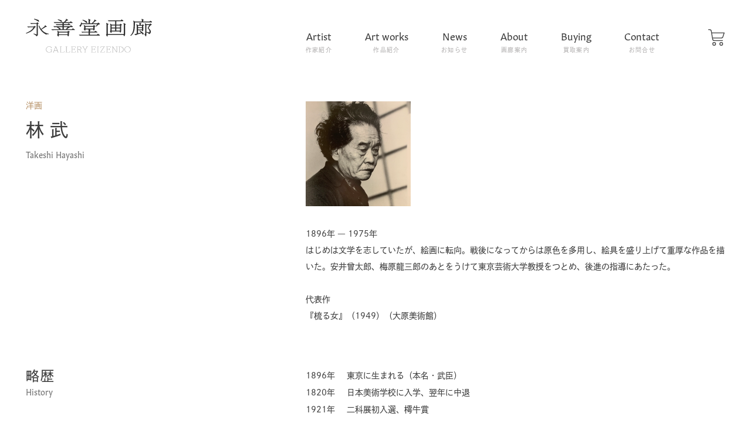

--- FILE ---
content_type: text/html; charset=UTF-8
request_url: https://eizendo.com/artist/616/
body_size: 9888
content:
<!DOCTYPE html>
<html lang="ja">
<head>

    <meta charset="UTF-8">
    <meta name="viewport" content="width=device-width,initial-scale=1.0,minimum-scale=1.0,viewport-fit=cover">
    <meta http-equiv="X-UA-Compatible" content="IE=edge">
    <meta name="format-detection" content="telephone=no">
    <title>林 武 - Artist 作家紹介 - 永善堂画廊</title>

    <!-- icon -->
    <link rel="icon" href="https://eizendo.com/wp/wp-content/themes/eizendo/assets/img/ogp/favicon.svg" type="image/svg+xml">
    <link rel="apple-touch-icon" href="https://eizendo.com/wp/wp-content/themes/eizendo/assets/img/ogp/apple-touch-icon.png">
    <link rel="icon" type="image/png" href="https://eizendo.com/wp/wp-content/themes/eizendo/assets/img/ogp/android-chrome.png">

    <meta name='robots' content='index, follow, max-image-preview:large, max-snippet:-1, max-video-preview:-1' />

	<!-- This site is optimized with the Yoast SEO plugin v24.5 - https://yoast.com/wordpress/plugins/seo/ -->
	<link rel="canonical" href="https://eizendo.com/artist/616/" />
	<meta property="og:locale" content="ja_JP" />
	<meta property="og:type" content="article" />
	<meta property="og:title" content="林 武 - Artist 作家紹介 - 永善堂画廊" />
	<meta property="og:description" content="はじめは文学を志していたが、絵画に転向。戦後になってからは原色を多用し、絵具を盛り上げて重厚な作品を描いた。安井曾太郎、梅原龍三郎のあとをうけて東京芸術大学教授をつとめ、後進の指導にあたった。 &nbsp; &nbsp; [&hellip;]" />
	<meta property="og:url" content="https://eizendo.com/artist/616/" />
	<meta property="og:site_name" content="永善堂画廊" />
	<meta property="article:publisher" content="https://www.facebook.com/eizendo.gallery/" />
	<meta property="article:modified_time" content="2023-01-16T07:29:35+00:00" />
	<meta property="og:image" content="https://eizendo.com/wp/wp-content/uploads/2019/03/IMG_3515-500x500-1.jpg" />
	<meta property="og:image:width" content="500" />
	<meta property="og:image:height" content="500" />
	<meta property="og:image:type" content="image/jpeg" />
	<meta name="twitter:card" content="summary_large_image" />
	<meta name="twitter:site" content="@galleryeizendo" />
	<script type="application/ld+json" class="yoast-schema-graph">{"@context":"https://schema.org","@graph":[{"@type":"WebPage","@id":"https://eizendo.com/artist/616/","url":"https://eizendo.com/artist/616/","name":"林 武 - Artist 作家紹介 - 永善堂画廊","isPartOf":{"@id":"https://eizendo.com/#website"},"primaryImageOfPage":{"@id":"https://eizendo.com/artist/616/#primaryimage"},"image":{"@id":"https://eizendo.com/artist/616/#primaryimage"},"thumbnailUrl":"https://eizendo.com/wp/wp-content/uploads/2019/03/IMG_3515-500x500-1.jpg","datePublished":"2019-03-05T07:38:15+00:00","dateModified":"2023-01-16T07:29:35+00:00","breadcrumb":{"@id":"https://eizendo.com/artist/616/#breadcrumb"},"inLanguage":"ja","potentialAction":[{"@type":"ReadAction","target":["https://eizendo.com/artist/616/"]}]},{"@type":"ImageObject","inLanguage":"ja","@id":"https://eizendo.com/artist/616/#primaryimage","url":"https://eizendo.com/wp/wp-content/uploads/2019/03/IMG_3515-500x500-1.jpg","contentUrl":"https://eizendo.com/wp/wp-content/uploads/2019/03/IMG_3515-500x500-1.jpg","width":500,"height":500},{"@type":"BreadcrumbList","@id":"https://eizendo.com/artist/616/#breadcrumb","itemListElement":[{"@type":"ListItem","position":1,"name":"ホーム","item":"https://eizendo.com/"},{"@type":"ListItem","position":2,"name":"Artist","item":"https://eizendo.com/artist/"},{"@type":"ListItem","position":3,"name":"林 武"}]},{"@type":"WebSite","@id":"https://eizendo.com/#website","url":"https://eizendo.com/","name":"永善堂画廊","description":"東京、銀座に所在する美術画廊。日本画、洋画など近代絵画を中心に取り扱っています。当サイトでは作品をオンラインでご購入頂けます。","publisher":{"@id":"https://eizendo.com/#organization"},"potentialAction":[{"@type":"SearchAction","target":{"@type":"EntryPoint","urlTemplate":"https://eizendo.com/?s={search_term_string}"},"query-input":{"@type":"PropertyValueSpecification","valueRequired":true,"valueName":"search_term_string"}}],"inLanguage":"ja"},{"@type":"Organization","@id":"https://eizendo.com/#organization","name":"株式会社 永善堂","url":"https://eizendo.com/","logo":{"@type":"ImageObject","inLanguage":"ja","@id":"https://eizendo.com/#/schema/logo/image/","url":"https://eizendo.com/wp/wp-content/uploads/2021/04/logo_.png","contentUrl":"https://eizendo.com/wp/wp-content/uploads/2021/04/logo_.png","width":229,"height":63,"caption":"株式会社 永善堂"},"image":{"@id":"https://eizendo.com/#/schema/logo/image/"},"sameAs":["https://www.facebook.com/eizendo.gallery/","https://x.com/galleryeizendo","https://www.instagram.com/gallery.eizendo/"]}]}</script>
	<!-- / Yoast SEO plugin. -->


<link rel='dns-prefetch' href='//ajax.googleapis.com' />
<script type="text/javascript">
/* <![CDATA[ */
window._wpemojiSettings = {"baseUrl":"https:\/\/s.w.org\/images\/core\/emoji\/15.0.3\/72x72\/","ext":".png","svgUrl":"https:\/\/s.w.org\/images\/core\/emoji\/15.0.3\/svg\/","svgExt":".svg","source":{"concatemoji":"https:\/\/eizendo.com\/wp\/wp-includes\/js\/wp-emoji-release.min.js?ver=6.5.7"}};
/*! This file is auto-generated */
!function(i,n){var o,s,e;function c(e){try{var t={supportTests:e,timestamp:(new Date).valueOf()};sessionStorage.setItem(o,JSON.stringify(t))}catch(e){}}function p(e,t,n){e.clearRect(0,0,e.canvas.width,e.canvas.height),e.fillText(t,0,0);var t=new Uint32Array(e.getImageData(0,0,e.canvas.width,e.canvas.height).data),r=(e.clearRect(0,0,e.canvas.width,e.canvas.height),e.fillText(n,0,0),new Uint32Array(e.getImageData(0,0,e.canvas.width,e.canvas.height).data));return t.every(function(e,t){return e===r[t]})}function u(e,t,n){switch(t){case"flag":return n(e,"\ud83c\udff3\ufe0f\u200d\u26a7\ufe0f","\ud83c\udff3\ufe0f\u200b\u26a7\ufe0f")?!1:!n(e,"\ud83c\uddfa\ud83c\uddf3","\ud83c\uddfa\u200b\ud83c\uddf3")&&!n(e,"\ud83c\udff4\udb40\udc67\udb40\udc62\udb40\udc65\udb40\udc6e\udb40\udc67\udb40\udc7f","\ud83c\udff4\u200b\udb40\udc67\u200b\udb40\udc62\u200b\udb40\udc65\u200b\udb40\udc6e\u200b\udb40\udc67\u200b\udb40\udc7f");case"emoji":return!n(e,"\ud83d\udc26\u200d\u2b1b","\ud83d\udc26\u200b\u2b1b")}return!1}function f(e,t,n){var r="undefined"!=typeof WorkerGlobalScope&&self instanceof WorkerGlobalScope?new OffscreenCanvas(300,150):i.createElement("canvas"),a=r.getContext("2d",{willReadFrequently:!0}),o=(a.textBaseline="top",a.font="600 32px Arial",{});return e.forEach(function(e){o[e]=t(a,e,n)}),o}function t(e){var t=i.createElement("script");t.src=e,t.defer=!0,i.head.appendChild(t)}"undefined"!=typeof Promise&&(o="wpEmojiSettingsSupports",s=["flag","emoji"],n.supports={everything:!0,everythingExceptFlag:!0},e=new Promise(function(e){i.addEventListener("DOMContentLoaded",e,{once:!0})}),new Promise(function(t){var n=function(){try{var e=JSON.parse(sessionStorage.getItem(o));if("object"==typeof e&&"number"==typeof e.timestamp&&(new Date).valueOf()<e.timestamp+604800&&"object"==typeof e.supportTests)return e.supportTests}catch(e){}return null}();if(!n){if("undefined"!=typeof Worker&&"undefined"!=typeof OffscreenCanvas&&"undefined"!=typeof URL&&URL.createObjectURL&&"undefined"!=typeof Blob)try{var e="postMessage("+f.toString()+"("+[JSON.stringify(s),u.toString(),p.toString()].join(",")+"));",r=new Blob([e],{type:"text/javascript"}),a=new Worker(URL.createObjectURL(r),{name:"wpTestEmojiSupports"});return void(a.onmessage=function(e){c(n=e.data),a.terminate(),t(n)})}catch(e){}c(n=f(s,u,p))}t(n)}).then(function(e){for(var t in e)n.supports[t]=e[t],n.supports.everything=n.supports.everything&&n.supports[t],"flag"!==t&&(n.supports.everythingExceptFlag=n.supports.everythingExceptFlag&&n.supports[t]);n.supports.everythingExceptFlag=n.supports.everythingExceptFlag&&!n.supports.flag,n.DOMReady=!1,n.readyCallback=function(){n.DOMReady=!0}}).then(function(){return e}).then(function(){var e;n.supports.everything||(n.readyCallback(),(e=n.source||{}).concatemoji?t(e.concatemoji):e.wpemoji&&e.twemoji&&(t(e.twemoji),t(e.wpemoji)))}))}((window,document),window._wpemojiSettings);
/* ]]> */
</script>
<style id='wp-emoji-styles-inline-css' type='text/css'>

	img.wp-smiley, img.emoji {
		display: inline !important;
		border: none !important;
		box-shadow: none !important;
		height: 1em !important;
		width: 1em !important;
		margin: 0 0.07em !important;
		vertical-align: -0.1em !important;
		background: none !important;
		padding: 0 !important;
	}
</style>
<link rel='stylesheet' id='wp-block-library-css' href='https://eizendo.com/wp/wp-includes/css/dist/block-library/style.min.css?ver=6.5.7' type='text/css' media='all' />
<style id='classic-theme-styles-inline-css' type='text/css'>
/*! This file is auto-generated */
.wp-block-button__link{color:#fff;background-color:#32373c;border-radius:9999px;box-shadow:none;text-decoration:none;padding:calc(.667em + 2px) calc(1.333em + 2px);font-size:1.125em}.wp-block-file__button{background:#32373c;color:#fff;text-decoration:none}
</style>
<style id='global-styles-inline-css' type='text/css'>
body{--wp--preset--color--black: #000000;--wp--preset--color--cyan-bluish-gray: #abb8c3;--wp--preset--color--white: #ffffff;--wp--preset--color--pale-pink: #f78da7;--wp--preset--color--vivid-red: #cf2e2e;--wp--preset--color--luminous-vivid-orange: #ff6900;--wp--preset--color--luminous-vivid-amber: #fcb900;--wp--preset--color--light-green-cyan: #7bdcb5;--wp--preset--color--vivid-green-cyan: #00d084;--wp--preset--color--pale-cyan-blue: #8ed1fc;--wp--preset--color--vivid-cyan-blue: #0693e3;--wp--preset--color--vivid-purple: #9b51e0;--wp--preset--gradient--vivid-cyan-blue-to-vivid-purple: linear-gradient(135deg,rgba(6,147,227,1) 0%,rgb(155,81,224) 100%);--wp--preset--gradient--light-green-cyan-to-vivid-green-cyan: linear-gradient(135deg,rgb(122,220,180) 0%,rgb(0,208,130) 100%);--wp--preset--gradient--luminous-vivid-amber-to-luminous-vivid-orange: linear-gradient(135deg,rgba(252,185,0,1) 0%,rgba(255,105,0,1) 100%);--wp--preset--gradient--luminous-vivid-orange-to-vivid-red: linear-gradient(135deg,rgba(255,105,0,1) 0%,rgb(207,46,46) 100%);--wp--preset--gradient--very-light-gray-to-cyan-bluish-gray: linear-gradient(135deg,rgb(238,238,238) 0%,rgb(169,184,195) 100%);--wp--preset--gradient--cool-to-warm-spectrum: linear-gradient(135deg,rgb(74,234,220) 0%,rgb(151,120,209) 20%,rgb(207,42,186) 40%,rgb(238,44,130) 60%,rgb(251,105,98) 80%,rgb(254,248,76) 100%);--wp--preset--gradient--blush-light-purple: linear-gradient(135deg,rgb(255,206,236) 0%,rgb(152,150,240) 100%);--wp--preset--gradient--blush-bordeaux: linear-gradient(135deg,rgb(254,205,165) 0%,rgb(254,45,45) 50%,rgb(107,0,62) 100%);--wp--preset--gradient--luminous-dusk: linear-gradient(135deg,rgb(255,203,112) 0%,rgb(199,81,192) 50%,rgb(65,88,208) 100%);--wp--preset--gradient--pale-ocean: linear-gradient(135deg,rgb(255,245,203) 0%,rgb(182,227,212) 50%,rgb(51,167,181) 100%);--wp--preset--gradient--electric-grass: linear-gradient(135deg,rgb(202,248,128) 0%,rgb(113,206,126) 100%);--wp--preset--gradient--midnight: linear-gradient(135deg,rgb(2,3,129) 0%,rgb(40,116,252) 100%);--wp--preset--font-size--small: 13px;--wp--preset--font-size--medium: 20px;--wp--preset--font-size--large: 36px;--wp--preset--font-size--x-large: 42px;--wp--preset--spacing--20: 0.44rem;--wp--preset--spacing--30: 0.67rem;--wp--preset--spacing--40: 1rem;--wp--preset--spacing--50: 1.5rem;--wp--preset--spacing--60: 2.25rem;--wp--preset--spacing--70: 3.38rem;--wp--preset--spacing--80: 5.06rem;--wp--preset--shadow--natural: 6px 6px 9px rgba(0, 0, 0, 0.2);--wp--preset--shadow--deep: 12px 12px 50px rgba(0, 0, 0, 0.4);--wp--preset--shadow--sharp: 6px 6px 0px rgba(0, 0, 0, 0.2);--wp--preset--shadow--outlined: 6px 6px 0px -3px rgba(255, 255, 255, 1), 6px 6px rgba(0, 0, 0, 1);--wp--preset--shadow--crisp: 6px 6px 0px rgba(0, 0, 0, 1);}:where(.is-layout-flex){gap: 0.5em;}:where(.is-layout-grid){gap: 0.5em;}body .is-layout-flex{display: flex;}body .is-layout-flex{flex-wrap: wrap;align-items: center;}body .is-layout-flex > *{margin: 0;}body .is-layout-grid{display: grid;}body .is-layout-grid > *{margin: 0;}:where(.wp-block-columns.is-layout-flex){gap: 2em;}:where(.wp-block-columns.is-layout-grid){gap: 2em;}:where(.wp-block-post-template.is-layout-flex){gap: 1.25em;}:where(.wp-block-post-template.is-layout-grid){gap: 1.25em;}.has-black-color{color: var(--wp--preset--color--black) !important;}.has-cyan-bluish-gray-color{color: var(--wp--preset--color--cyan-bluish-gray) !important;}.has-white-color{color: var(--wp--preset--color--white) !important;}.has-pale-pink-color{color: var(--wp--preset--color--pale-pink) !important;}.has-vivid-red-color{color: var(--wp--preset--color--vivid-red) !important;}.has-luminous-vivid-orange-color{color: var(--wp--preset--color--luminous-vivid-orange) !important;}.has-luminous-vivid-amber-color{color: var(--wp--preset--color--luminous-vivid-amber) !important;}.has-light-green-cyan-color{color: var(--wp--preset--color--light-green-cyan) !important;}.has-vivid-green-cyan-color{color: var(--wp--preset--color--vivid-green-cyan) !important;}.has-pale-cyan-blue-color{color: var(--wp--preset--color--pale-cyan-blue) !important;}.has-vivid-cyan-blue-color{color: var(--wp--preset--color--vivid-cyan-blue) !important;}.has-vivid-purple-color{color: var(--wp--preset--color--vivid-purple) !important;}.has-black-background-color{background-color: var(--wp--preset--color--black) !important;}.has-cyan-bluish-gray-background-color{background-color: var(--wp--preset--color--cyan-bluish-gray) !important;}.has-white-background-color{background-color: var(--wp--preset--color--white) !important;}.has-pale-pink-background-color{background-color: var(--wp--preset--color--pale-pink) !important;}.has-vivid-red-background-color{background-color: var(--wp--preset--color--vivid-red) !important;}.has-luminous-vivid-orange-background-color{background-color: var(--wp--preset--color--luminous-vivid-orange) !important;}.has-luminous-vivid-amber-background-color{background-color: var(--wp--preset--color--luminous-vivid-amber) !important;}.has-light-green-cyan-background-color{background-color: var(--wp--preset--color--light-green-cyan) !important;}.has-vivid-green-cyan-background-color{background-color: var(--wp--preset--color--vivid-green-cyan) !important;}.has-pale-cyan-blue-background-color{background-color: var(--wp--preset--color--pale-cyan-blue) !important;}.has-vivid-cyan-blue-background-color{background-color: var(--wp--preset--color--vivid-cyan-blue) !important;}.has-vivid-purple-background-color{background-color: var(--wp--preset--color--vivid-purple) !important;}.has-black-border-color{border-color: var(--wp--preset--color--black) !important;}.has-cyan-bluish-gray-border-color{border-color: var(--wp--preset--color--cyan-bluish-gray) !important;}.has-white-border-color{border-color: var(--wp--preset--color--white) !important;}.has-pale-pink-border-color{border-color: var(--wp--preset--color--pale-pink) !important;}.has-vivid-red-border-color{border-color: var(--wp--preset--color--vivid-red) !important;}.has-luminous-vivid-orange-border-color{border-color: var(--wp--preset--color--luminous-vivid-orange) !important;}.has-luminous-vivid-amber-border-color{border-color: var(--wp--preset--color--luminous-vivid-amber) !important;}.has-light-green-cyan-border-color{border-color: var(--wp--preset--color--light-green-cyan) !important;}.has-vivid-green-cyan-border-color{border-color: var(--wp--preset--color--vivid-green-cyan) !important;}.has-pale-cyan-blue-border-color{border-color: var(--wp--preset--color--pale-cyan-blue) !important;}.has-vivid-cyan-blue-border-color{border-color: var(--wp--preset--color--vivid-cyan-blue) !important;}.has-vivid-purple-border-color{border-color: var(--wp--preset--color--vivid-purple) !important;}.has-vivid-cyan-blue-to-vivid-purple-gradient-background{background: var(--wp--preset--gradient--vivid-cyan-blue-to-vivid-purple) !important;}.has-light-green-cyan-to-vivid-green-cyan-gradient-background{background: var(--wp--preset--gradient--light-green-cyan-to-vivid-green-cyan) !important;}.has-luminous-vivid-amber-to-luminous-vivid-orange-gradient-background{background: var(--wp--preset--gradient--luminous-vivid-amber-to-luminous-vivid-orange) !important;}.has-luminous-vivid-orange-to-vivid-red-gradient-background{background: var(--wp--preset--gradient--luminous-vivid-orange-to-vivid-red) !important;}.has-very-light-gray-to-cyan-bluish-gray-gradient-background{background: var(--wp--preset--gradient--very-light-gray-to-cyan-bluish-gray) !important;}.has-cool-to-warm-spectrum-gradient-background{background: var(--wp--preset--gradient--cool-to-warm-spectrum) !important;}.has-blush-light-purple-gradient-background{background: var(--wp--preset--gradient--blush-light-purple) !important;}.has-blush-bordeaux-gradient-background{background: var(--wp--preset--gradient--blush-bordeaux) !important;}.has-luminous-dusk-gradient-background{background: var(--wp--preset--gradient--luminous-dusk) !important;}.has-pale-ocean-gradient-background{background: var(--wp--preset--gradient--pale-ocean) !important;}.has-electric-grass-gradient-background{background: var(--wp--preset--gradient--electric-grass) !important;}.has-midnight-gradient-background{background: var(--wp--preset--gradient--midnight) !important;}.has-small-font-size{font-size: var(--wp--preset--font-size--small) !important;}.has-medium-font-size{font-size: var(--wp--preset--font-size--medium) !important;}.has-large-font-size{font-size: var(--wp--preset--font-size--large) !important;}.has-x-large-font-size{font-size: var(--wp--preset--font-size--x-large) !important;}
.wp-block-navigation a:where(:not(.wp-element-button)){color: inherit;}
:where(.wp-block-post-template.is-layout-flex){gap: 1.25em;}:where(.wp-block-post-template.is-layout-grid){gap: 1.25em;}
:where(.wp-block-columns.is-layout-flex){gap: 2em;}:where(.wp-block-columns.is-layout-grid){gap: 2em;}
.wp-block-pullquote{font-size: 1.5em;line-height: 1.6;}
</style>
<link rel='stylesheet' id='reset-css' href='https://eizendo.com/wp/wp-content/themes/eizendo/assets/css/reset.css?ver=6.5.7' type='text/css' media='' />
<link rel='stylesheet' id='slick-css' href='https://eizendo.com/wp/wp-content/themes/eizendo/assets/css/slick.css?ver=20250513122739' type='text/css' media='' />
<link rel='stylesheet' id='main-css' href='https://eizendo.com/wp/wp-content/themes/eizendo/style.css?ver=20250513122739' type='text/css' media='' />
<script type="text/javascript" src="//ajax.googleapis.com/ajax/libs/jquery/3.4.1/jquery.min.js?ver=5.3.4" id="jquery-js"></script>
<link rel="https://api.w.org/" href="https://eizendo.com/wp-json/" /><link rel="alternate" type="application/json" href="https://eizendo.com/wp-json/wp/v2/artist/616" /><link rel="EditURI" type="application/rsd+xml" title="RSD" href="https://eizendo.com/wp/xmlrpc.php?rsd" />
<link rel='shortlink' href='https://eizendo.com/?p=616' />
<link rel="alternate" type="application/json+oembed" href="https://eizendo.com/wp-json/oembed/1.0/embed?url=https%3A%2F%2Feizendo.com%2Fartist%2F616%2F" />
<link rel="alternate" type="text/xml+oembed" href="https://eizendo.com/wp-json/oembed/1.0/embed?url=https%3A%2F%2Feizendo.com%2Fartist%2F616%2F&#038;format=xml" />
<meta name="generator" content="Site Kit by Google 1.120.0" />
</head>

<body class="artist-template-default single single-artist postid-616 fadeout">
    <div class="body_inn">
        
        <header class="header">
            <div class="header_inn">
                <h1 class="headerLogo">
                    <a href="https://eizendo.com/">
                        <img src="https://eizendo.com/wp/wp-content/themes/eizendo/assets/img/logo/logo.svg" alt="永善堂画廊">
                    </a>
                </h1>

                <nav class="headerGnav _pc font_gitan font_w400">
                    <ul class="headerGnav_ul">
                        <li class="headerGnav_li"><a class="headerGnav_li_a" href="https://eizendo.com/artist/">Artist<span class="headerGnav_liJpPc">作家紹介</span></a></li>
                        <li class="headerGnav_li"><a class="headerGnav_li_a" href="https://eizendo.com/artworks/">Art works<span class="headerGnav_liJpPc">作品紹介</span></a></li>
                        <li class="headerGnav_li"><a class="headerGnav_li_a" href="https://eizendo.com/news/">News<span class="headerGnav_liJpPc">お知らせ</span></a></li>
                        <li class="headerGnav_li"><a class="headerGnav_li_a" href="https://eizendo.com/about/">About<span class="headerGnav_liJpPc">画廊案内</span></a></li>
                        <li class="headerGnav_li"><a class="headerGnav_li_a" href="https://eizendo.com/buy/">Buying<span class="headerGnav_liJpPc">買取案内</span></a></li>
                        <li class="headerGnav_li"><a class="headerGnav_li_a" href="https://eizendo.com/contact/">Contact<span class="headerGnav_liJpPc">お問合せ</span></a></li>
                    </ul>
                </nav><!-- /.headerGnav._pc -->

                <div class="headerBurgerBtn btn-trigger">
                    <span class="headerBurgerBtn_inn font_gitan font_w400"></span>
                </div><!-- /.headerBurgerBtn -->
                
                <div class="headerBurger">
                    <nav class="headerGnav _sp font_gitan font_w400">
                        <ul class="headerGnav_ul">
                            <li class="headerGnav_li">
                                <a href="https://eizendo.com/artist/">
                                    Artist
                                    <span class="headerGnav_liJp">
                                        作家紹介
                                    </span>
                                </a>
                            </li>
                            <li class="headerGnav_li">
                                <a href="https://eizendo.com/artworks/">
                                    Art works
                                    <span class="headerGnav_liJp">
                                        作品紹介
                                    </span>
                                </a>
                            </li>
                            <li class="headerGnav_li">
                                <a href="https://eizendo.com/news/">
                                    News
                                    <span class="headerGnav_liJp">
                                        お知らせ
                                    </span>
                                </a>
                            </li>
                            <li class="headerGnav_li">
                                <a href="https://eizendo.com/about/">
                                    About
                                    <span class="headerGnav_liJp">
                                        画廊案内
                                    </span>
                                </a>
                            </li>
                            <li class="headerGnav_li">
                                <a href="https://eizendo.com/buy/">
                                    Buying
                                    <span class="headerGnav_liJp">
                                        買取案内
                                    </span>
                                </a>
                            </li>
                            <li class="headerGnav_li">
                                <a href="https://eizendo.com/contact/">
                                    Contact
                                    <span class="headerGnav_liJp">
                                        お問合せ
                                    </span>
                                </a>
                            </li>
                        </ul>
                    </nav><!-- /.headerGnav._sp -->
                    <div class="headerBurger_infoBox font_gitan">
                        <nav class="headerBurger_subNav">
                            <ul>
                                <li><a href="https://eizendo.com/privacy/">Privacy Policy</a></li>
                                <li><a href="https://eizendo.com/shopping-guide/">Shopping Guide</a></li>
                            </ul>
                            <ul>
                                <li><a href="https://twitter.com/galleryeizendo" target="_blank" rel="noopener noreferrer">Twitter</a></li>
                                <li><a href="https://www.instagram.com/gallery.eizendo/" target="_blank" rel="noopener noreferrer">Instagram</a></li>
                                <li><a href="https://www.facebook.com/eizendo.gallery/" target="_blank" rel="noopener noreferrer">Facebook</a></li>
                            </ul>
                        </nav><!-- /.headerBurger_subNav -->
                        <div class="headerBurger_accessBox">
                            <a class="ico_jumplink" href="https://eizendo.com/about#access">Access</a>
                        </div>
                    </div><!-- /.headerBurger_infoBox -->
                    <small class="headerBurger_copyright font_gitan font_w400">Copyright&copy;Gallery Eizendo All Rights Reserved.</small>
                </div><!-- /.headerBurger -->
                

            </div><!-- /.header_inn -->
        </header><!-- /.header -->

        <main class="main">
            <div class="main_inn">

                
                <article class="singleArtist">
                    
                    <section class="singleArtist_heroBox">
                        <div class="singleArtist_heroTitle">
                            <span class="singleArtist_cat">洋画</span>
                            <h1 class="singleArtist_title">林 武</h1>
                            <p class="singleArtist_titleEn font_gitan font_w400">Takeshi Hayashi</p>
                        </div>
                        <div class="singleArtist_heroIcatch">
                                                        <div class="singleArtist_heroIcatchBox">
                                <img width="354" height="354" src="https://eizendo.com/wp/wp-content/uploads/2019/03/IMG_3515-500x500-1-354x354.jpg" class="attachment-artist_eyecatch size-artist_eyecatch wp-post-image" alt="" decoding="async" fetchpriority="high" srcset="https://eizendo.com/wp/wp-content/uploads/2019/03/IMG_3515-500x500-1-354x354.jpg 354w, https://eizendo.com/wp/wp-content/uploads/2019/03/IMG_3515-500x500-1-300x300.jpg 300w, https://eizendo.com/wp/wp-content/uploads/2019/03/IMG_3515-500x500-1-150x150.jpg 150w, https://eizendo.com/wp/wp-content/uploads/2019/03/IMG_3515-500x500-1-280x280.jpg 280w, https://eizendo.com/wp/wp-content/uploads/2019/03/IMG_3515-500x500-1.jpg 500w" sizes="(max-width: 354px) 100vw, 354px" />                            </div>
                                                                                    <div class="singleArtist_heroBio">
                                <p>1896年 ― 1975年<br />
はじめは文学を志していたが、絵画に転向。戦後になってからは原色を多用し、絵具を盛り上げて重厚な作品を描いた。安井曾太郎、梅原龍三郎のあとをうけて東京芸術大学教授をつとめ、後進の指導にあたった。<br />
<br />
代表作<br />
『梳る女』（1949）（大原美術館）</p>
                            </div>
                                                    </div>
                    </section><!-- /.singleArtist_heroBox -->
                    

                                        <section class="singleArtist_mainInfo">
                        <div class="mainInfo_container _history">
                            <div class="mainInfo_titleBox">
                                <h2 class="mainInfo_title">略歴</h2>
                                <p class="mainInfo_titleEn font_gitan font_w400">History</p>
                            </div>
                            <div class="mainInfo_bodyBox">
                                <table>
                                    <tbody>
                                                                                <tr>
                                            <td>1896年</td>
                                            <td>東京に生まれる（本名・武臣）
</td>
                                        </tr>
                                                                                <tr>
                                            <td>1820年</td>
                                            <td>日本美術学校に入学、翌年に中退
</td>
                                        </tr>
                                                                                <tr>
                                            <td>1921年</td>
                                            <td>二科展初入選、樗牛賞
</td>
                                        </tr>
                                                                                <tr>
                                            <td>1930年</td>
                                            <td>独立美術協会結成に参加
</td>
                                        </tr>
                                                                                <tr>
                                            <td>1952年</td>
                                            <td>東京芸術大学美術学部教授に就任
</td>
                                        </tr>
                                                                                <tr>
                                            <td>1959年</td>
                                            <td>日本芸術院賞
</td>
                                        </tr>
                                                                                <tr>
                                            <td>1967年</td>
                                            <td>文化勲章</td>
                                        </tr>
                                                                                <tr>
                                            <td>1971年</td>
                                            <td>国語問題協議会会長に就任
</td>
                                        </tr>
                                                                                <tr>
                                            <td>1975年</td>
                                            <td>78歳で死去
</td>
                                        </tr>
                                                                            </tbody>
                                </table>
                            </div>
                        </div><!-- /.mainInfo_container._history -->
                    </section><!-- /.singleArtist_introArt -->
                                        

                                        


                                                            

                                        


                </article><!-- /.singleArtist -->

                
                <div class="singleArtist_backList singleBackList">
                    <a class="ico_backlink font_gitan" href="https://eizendo.com/artist/">Back to List</a>
                </div><!-- /.singleBackList -->

            </div><!-- /.main_inn -->
        </main><!-- /.main -->


        <footer class="footer">
            <div class="footer_inn">

                <div class="footerContact">
                    <div class="footerContactItem _contact">
                        <a href="https://eizendo.com/contact/">
                            <h2 class="footerContactItem_title font_gitan font_w400">Contact</h2>
                            <p class="footerContactItem_subtitle">作家・作品、展覧会についてのお問合せはこちら</p>
                        </a>
                    </div><!-- /.footerContact._contact -->

                    <div class="footerContactItem _buying">
                        <a href="https://eizendo.com/buy/">
                            <h2 class="footerContactItem_title font_gitan font_w400">Buying</h2>
                            <p class="footerContactItem_subtitle">作品の買取についてのお問合せはこちら</p>
                        </a>
                    </div><!-- /.footerContact._buying -->
                </div><!-- /.footerContact -->


                <div class="footerNav font_gitan">
                    <div class="footerNavItem _menu">
                        <nav class="footerNavItem_nav _pc">
                            <ul class="footerNavItem_ul _left">
                                <li class="footerNavItem_li"><a href="https://eizendo.com/artist/">Artist<span class="_pc">作家紹介</span></a></li>
                                <li class="footerNavItem_li"><a href="https://eizendo.com/artworks/">Art works<span class="_pc">作品紹介</span></a></li>
                                <li class="footerNavItem_li"><a href="https://eizendo.com/news/">News<span class="_pc">お知らせ</span></a></li>
                                <li class="footerNavItem_li"><a href="https://eizendo.com/about/">About<span class="_pc">画廊案内</span></a></li>
                            </ul>
                            <ul class="footerNavItem_ul _center">
                                <li class="footerNavItem_li"><a href="https://eizendo.com/buy/">Buying<span class="_pc">買取案内</span></a></li>
                                <li class="footerNavItem_li"><a href="https://eizendo.com/buy/#valuation">Valuation<span class="_pc">評価査定</span></a></li>
                                <li class="footerNavItem_li"><a href="https://eizendo.com/contact/">Contact<span class="_pc">お問合せ</span></a></li>
                                <li class="footerNavItem_li"><a href="https://eizendo.com/shopping-guide/">Shopping Guid<span class="_pc">ショッピングガイド</span></a></li>
                            </ul>
                            <ul class="footerNavItem_ul _right">
                                <li class="footerNavItem_li"><a href="https://eizendo.com/privacy/">Privacy Policy</a></li>
                                <li class="footerNavItem_li"><a href="https://www.instagram.com/gallery.eizendo/" target="_blank" rel="noopener noreferrer">Instagram</a></li>
                                <li class="footerNavItem_li"><a href="https://twitter.com/galleryeizendo" target="_blank" rel="noopener noreferrer">Twitter</a></li>
                                <li class="footerNavItem_li"><a href="https://www.facebook.com/eizendo.gallery/" target="_blank" rel="noopener noreferrer">Facebook</a></li>
                            </ul>
                        </nav><!-- /.footerNavItem_nav._pc -->
                        <nav class="footerNavItem_nav _sp">
                            <ul class="footerNavItem_ul">
                                <li class="footerNavItem_li"><a href="https://eizendo.com/artist/">Artist<span class="_sp">作家紹介</span></a></li>
                                <li class="footerNavItem_li"><a href="https://eizendo.com/artworks/">Art works<span class="_sp">作品紹介</span></a></li>
                                <li class="footerNavItem_li"><a href="https://eizendo.com/news/">News<span class="_sp">お知らせ</span></a></li>
                                <li class="footerNavItem_li"><a href="https://eizendo.com/about/">About<span class="_sp">画廊案内</span></a></li>
                                <li class="footerNavItem_li"><a href="https://eizendo.com/buy/">Buying<span class="_sp">買取案内</span></a></li>
                                <li class="footerNavItem_li"><a href="https://eizendo.com/buy/#valuation">Valuation<span class="_sp">評価査定</span></a></li>
                                <li class="footerNavItem_li"><a href="https://eizendo.com/contact/">Contact<span class="_sp">お問合せ</span></a></li>
                            </ul>
                        </nav><!-- /.footerNavItem_nav._sp -->
                    </div><!-- /.footerNavItem._menu -->

                    <div class="footerNavItem _address">
                        <p class="footerNavItem_caption">
                            GALLERY EIZENDO<br>
                            10F Gallery / 11F Office<br>
                            6-4-7 Ginza Chuou-ku,Tokyo,<br>
                            Japan 104-0061
                        </p><!-- /.footerNavItem_caption -->
                    </div><!-- /.footerNavItem._address -->

                </div><!-- /.footerNav -->


                <div class="footerNavSP font_gitan font_w400">
                    <ul class="footerNavSP_ul">
                        <li class="footerNavSP_li"><a href="https://eizendo.com/shopping-guide/">Shopping Guide</a></li>
                        <li class="footerNavSP_li"><a href="https://eizendo.com/privacy/">Privacy Policy</a></li>
                    </ul>
                    <ul class="footerNavSP_ul">
                        <li class="footerNavSP_li"><a href="https://www.instagram.com/gallery.eizendo/" target="_blank" rel="noopener noreferrer">Instagram</a></li>
                        <li class="footerNavSP_li"><a href="https://twitter.com/galleryeizendo" target="_blank" rel="noopener noreferrer">Twitter</a></li>
                        <li class="footerNavSP_li"><a href="https://www.facebook.com/eizendo.gallery/" target="_blank" rel="noopener noreferrer">Facebook</a></li>
                    </ul>
                </div><!-- /.footerNavSP -->


                <div class="footerCopy font_gitan font_w400">
                    <p class="footerCopy_logo">
                        <a href="https://eizendo.com/"><img src="https://eizendo.com/wp/wp-content/themes/eizendo/assets/img/logo/logo_mini.svg" alt="永善堂画廊"></a>
                    </p>
                    <small class="footerCopy_Copyright font_gitan font_w400">Copyright&copy;Gallery Eizendo All Rights Reserved.</small>
                </div><!-- /.footerCopy -->


            </div><!-- /.footer_inn -->
        </footer><!-- /.footer -->
        
        <!-- トップページのみ表示 -->
		
    </div><!-- /.body_inn -->


    <!-- js -->
    <script type="text/javascript">
let shopifyId = JSON.parse('[]'); // JSONをパース(解析)して受け取る

/*<![CDATA[*/
(function () {
    var shopifyOptions = {
        "product": {
            "iframe": false,
            "styles": {
                "buttonWrapper": {
                    "margin-top": "0",
                    "width": "100%"
                },
                "button": {
                }
            },
            "contents": {
                "img": false,
                "title": false,
                "price": false
            },
            "text": {
                "button": "この作品を購入する",
                "outOfStock": 'Sold out'
            }
        },
        "productSet": {
            "styles": {
                "products": {
                    "@media (min-width: 601px)": {
                        "margin-left": "-20px"
                    }
                }
            }
        },
        "modalProduct": {
            "contents": {
                "img": false,
                "imgWithCarousel": true,
                "button": false,
                "buttonWithQuantity": true
            },
            "styles": {
                "product": {
                    "@media (min-width: 601px)": {
                        "max-width": "100%",
                        "margin-left": "0px",
                        "margin-bottom": "0px"
                    }
                },
                "button": {
                    ":hover": {
                        "background-color": "#a9957f"
                    },
                    "background-color": "#bca68d",
                    ":focus": {
                        "background-color": "#a9957f"
                    },
                    "border-radius": "0px",
                    "padding-left": "70px",
                    "padding-right": "70px"
                }
            },
            "text": {
                "button": "Add to cart"
            }
        },
        "option": {},
        "cart": {
            "styles": {
                "button": {
                    ":hover": {
                        "background-color": "#a9957f"
                    },
                    "background-color": "#bca68d",
                    ":focus": {
                        "background-color": "#a9957f"
                    },
                    "border-radius": "0px"
                }
            },
            "text": {
                "title": "カート",
                "total": "小計",
                "empty": "カートは空です。",
                "notice": "",
                "button": "会計に進む",
                "noteDescription": "備考欄"
            },
            "contents": {
                "note": true
            },
            "popup": false
        },
        "toggle": {
            "styles": {
                "toggle": {
                    "background-color": "transparent",
                    "background": "url(https://eizendo.com/wp/wp-content/themes/eizendo/assets/img/ico/ico_cart.svg) no-repeat center ",
                    "background-size": "contain",
                    "border-radius": "0px",
                    "padding": "14px",
                    ":hover": {
                        "background-color": "transparent",
                        "opacity": "0.7"
                    },
                    ":focus": {
                        "background-color": "transparent",
                        "opacity": "0.7"
                    }
                }
            },
            "contents": {
                count: false,
                icon: false,
                title: false,
            }
        }
    };


    var shopifyCartOptions = {
        "cart": {
            "styles": {
                "button": {
                    ":hover": {
                        "background-color": "#a9957f"
                    },
                    "background-color": "#bca68d",
                    ":focus": {
                        "background-color": "#a9957f"
                    },
                    "border-radius": "0px"
                }
            },
            "text": {
                "title": "カート",
                "total": "小計",
                "empty": "カートは空です。",
                "notice": "",
                "button": "会計に進む",
                "noteDescription": "備考欄"
            },
            "contents": {
                "note": true
            },
            "popup": false
        },
        "toggle": {
            "styles": {
                "toggle": {
                    "background-color": "transparent",
                    "background": "url(https://eizendo.com/wp/wp-content/themes/eizendo/assets/img/ico/ico_cart.svg) no-repeat center ",
                    "background-size": "contain",
                    "border-radius": "0px",
                    "padding": "14px",
                    ":hover": {
                        "background-color": "transparent",
                        "opacity": "0.7"
                    },
                    ":focus": {
                        "background-color": "transparent",
                        "opacity": "0.7"
                    }
                }
            },
            "contents": {
                count: false,
                icon: false,
                title: false,
            }
        }
    };


    var scriptURL = 'https://sdks.shopifycdn.com/buy-button/latest/buy-button-storefront.min.js';
    if (window.ShopifyBuy) {
        if (window.ShopifyBuy.UI) {
            ShopifyBuyInit();
        } else {
            loadScript();
        }
    } else {
        loadScript();
    }
    function loadScript() {
        var script = document.createElement('script');
        script.async = true;
        script.src = scriptURL;
        (document.getElementsByTagName('head')[0] || document.getElementsByTagName('body')[0]).appendChild(script);
        script.onload = ShopifyBuyInit;
    }
    function ShopifyBuyInit() {
        var client = ShopifyBuy.buildClient({
            domain: 'eizendo.myshopify.com', //ストアのドメイン
            storefrontAccessToken: '0435234536903f5d07e6f6b85d7ae0da', //ストアのアクセストークン
        });
        ShopifyBuy.UI.onReady(client).then(function (ui) {
            if (document.getElementById('shopify-body')) { //購入ボタンが表示されている時=作品ページ
                ui.createComponent('product', {
                    id: shopifyId , //商品ID
                    node: document.getElementById('shopify-body'),
                    moneyFormat: '%C2%A5%7B%7Bamount_no_decimals%7D%7D',
                    options: shopifyOptions,
                });
            } else {
                ui.createComponent('cart', { //ここの引数を'product'から'cart'に変えるとcart(cartとtoggle)だけ表示される
                    moneyFormat: '%C2%A5%7B%7Bamount_no_decimals%7D%7D',
                    options: shopifyCartOptions,
                });
            };
        });
    }
})();
/*]]>*/
</script>    <script type="text/javascript" src="https://eizendo.com/wp/wp-content/themes/eizendo/assets/js/script.js?ver=20250513122739" id="script-js"></script>
<script type="text/javascript" src="https://eizendo.com/wp/wp-content/themes/eizendo/assets/js/extra.js?ver=20250513122739" id="extra-script-js"></script>
    
</body>
</html>

--- FILE ---
content_type: text/css
request_url: https://eizendo.com/wp/wp-content/themes/eizendo/style.css?ver=20250513122739
body_size: 16440
content:
@charset "utf-8";

/*
Theme Name: 永善堂画廊オリジナルテンプレート_2021
Theme URI: 
Description: 
Author: 永善堂画廊
Version: 1.0.0
*/

/* body
----------------------------------------------------------- */
html,body {
    position: relative;
    height:100%;
}

html {
    font-size: 62.5%;
    font-size: calc(100vw / 128);
}
body {font-size: 1.4rem;}

@media not all and (min-width: 769px) {
    html {font-size: calc(100vw / 39);}
    body {font-size: 1.5rem;}
}


body {
    font-family: 'dnp-shuei-gothic-kin-std', sans-serif;
    font-weight: 500;
    font-style: normal;
    -webkit-font-smoothing: antialiased;
    -moz-osx-font-smoothing: grayscale;
    color: #3E3E3E;
    background-color: #fff;
    line-break: strict;
}

h1, h2, h3, h4, h5 {font-weight: 500;}

.font_w400 {font-weight: 400;}
.font_w500 {font-weight: 500;}
.font_w600 {font-weight: 600;}

.font_italic {font-style: italic;}

.font_gitan {
    font-family: 'gitan-latin', 'dnp-shuei-gothic-kin-std', sans-serif;
}
.font_garamond {
    font-family: 'garamond-premier-pro', 'dnp-shuei-gothic-kin-std', sans-serif;
}


a,
a:link,
a:visited {
    display: inline-block;
    text-decoration: none;
    color: #3E3E3E;
    -webkit-tap-highlight-color: rgba(0,0,0,0);
    -webkit-transition: opacity .4s cubic-bezier(.33,1,.68,1);
    transition: opacity .4s cubic-bezier(.33,1,.68,1);
}

a:hover,
a:active,
a:focus {
    opacity: 0.4;
}

a.current {color: #BFBFBF;}
a.color__black {color: #000;}

img {
    width: 100%;
    height: auto;
    vertical-align: bottom;
}


/* 汎用
----------------------------------------------------------- */
br.pc { display:block; }
br.sp { display:none; }
@media all and (max-width: 768px) {
    br.pc { display:none; }
    br.sp { display:block; }
}

.ico_plus::after {
    content: "+";
    padding: 0 2px;
}

dl.ico_colon dt::after {
    content: ":";
    padding: 0 5px;
}

.ico_backlink {
    display: inline-block;
}
.ico_backlink::before {
    content: "<";
    padding-right: 5px;
}
.ico_jumplink {
    display: inline-block;
}
.ico_jumplink::after {
    content: ">";
    padding-left: 5px;
}

.ico_required {
    display: inline-block;
}
.ico_required::before {
    content: "＊";
    color: #BC6B25;
    padding-right: 2px;
}

.text_upper {text-transform: uppercase;}
.text_under {text-decoration: underline;}

.filter_white {
    -webkit-filter: invert(88%) sepia(61%) saturate(0%) hue-rotate(229deg) brightness(107%) contrast(101%);
    filter: invert(88%) sepia(61%) saturate(0%) hue-rotate(229deg) brightness(107%) contrast(101%);
}
.filter_black {
    -webkit-filter: brightness(1) invert(1);
    filter: brightness(1) invert(1);
}

.viewMore_inn {
    font-size: 1.9rem;
    background: url(assets/img/ico/ico_arrowR.svg) no-repeat;
    background-position: left bottom 2px;
    display: inline-block;
    padding-left: 65px;
}
.viewMore_inn:link,
.viewMore_inn:visited {
    color: #707070;
    -webkit-transition: padding .2s cubic-bezier(.33,1,.68,1), color .2s cubic-bezier(.33,1,.68,1);
    transition: padding .2s cubic-bezier(.33,1,.68,1), color .2s cubic-bezier(.33,1,.68,1);
}
.viewMore_inn:hover {
    opacity: 1;
    color: #3e3e3e;
    padding-left: 70px;
    -webkit-transition: padding .2s cubic-bezier(.33,1,.68,1), color .2s cubic-bezier(.33,1,.68,1);
    transition: padding .2s cubic-bezier(.33,1,.68,1), color .2s cubic-bezier(.33,1,.68,1);
}

.btn_darkgray {
    text-align: center;
    font-size: 1.8rem;
    -webkit-transition: opacity .4s cubic-bezier(.33,1,.68,1);
    transition: opacity .4s cubic-bezier(.33,1,.68,1);
}
.btn_darkgray:hover {
    opacity: 0.7;
}
.btn_darkgray a {
    display: inline-block;
    background-color: #707070;
    color: #fff;
    padding: 2vw 10vw;
}
.btn_darkgray:hover a {
    opacity: 1;
}
@media not all and (min-width: 769px) {
    .btn_darkgray {
        font-size: 1.7rem;
    }
    .btn_darkgray a {
        padding: 6vw 0;
        width: 100%;
    }
}

.btn_gold {
    text-align: center;
    font-size: 1.8rem;
    font-weight: 600;
    -webkit-transition: opacity .4s cubic-bezier(.33,1,.68,1);
    transition: opacity .4s cubic-bezier(.33,1,.68,1);
}
.btn_gold:hover {
    opacity: 0.7;
}
.btn_gold a {
    display: inline-block;
    background-color: #B9956C;
    color: #fff;
    padding: 2.6vw 0;
    width: 100%;
}
.btn_gold:hover a {
    opacity: 1;
}
@media not all and (min-width: 769px) {
    .btn_gold {
        font-size: 1.7rem;
    }
    .btn_gold a {
        padding: 6vw 0;
    }
}

.grayBox {
    background-color: #EDEDED;
    padding: 4vw 5vw;
}
@media not all and (min-width: 769px) {
    .grayBox {
        padding: 7vw;
    }
}

.grayDl dt {
    color: #BFBFBF;
}

/* アコーディング -------------------- */
.acc_btn {
    cursor:pointer;
    -webkit-tap-highlight-color: rgba(0,0,0,0);
}
.acc_content {display: none;}

/* 遷移時アニメーション
----------------------------------------------------------- */
body:after {
    content: '';
    position: fixed;
    top: 0;
    left: 0;
    width: 100%;
    height: 100%;
    background-color: #fff;
    z-index: 99999;
    pointer-events: none;
    opacity: 0;
    -webkit-transition: opacity 1s cubic-bezier(.33,1,.68,1);
    transition: opacity 1s cubic-bezier(.33,1,.68,1);
}
body.fadeout:after {
    opacity: 1;
}

/* opening アニメーション
----------------------------------------------------------- */
.opening {
    position: fixed;
    top: 0;
    left: 0;
    width: 100%;
    height: 100vh;
    height: calc(var(--vh, 1vh) * 100);
    background-color: #fff;
    z-index: 10000;
}
.opening_logo {
    position: absolute;
    left: 50%;
    top: 46%;
    -webkit-transform: translate(-50%, -50%);
    transform: translate(-50%, -50%);
    width: 18%;
    max-width: 300px;
    min-width: 150px;
    height: auto;
}


/* スクロールアニメーション
----------------------------------------------------------- */
/* 下からふわっと */
.fadein_up[data-emergence=hidden] {
    opacity: 0;
    -webkit-transform: translateY(1.5rem);
    transform: translateY(1.5rem);
}
.fadein_up[data-emergence=visible] {
    opacity: 1;
    -webkit-transform: translateY(0);
    transform: translateY(0);
    -webkit-transition: opacity 1s cubic-bezier(.33,1,.68,1) , -webkit-transform 1.2s cubic-bezier(.33,1,.68,1);
    transition: opacity 1s cubic-bezier(.33,1,.68,1) , -webkit-transform 1.2s cubic-bezier(.33,1,.68,1);
    transition: opacity 1s cubic-bezier(.33,1,.68,1) , transform 1.2s cubic-bezier(.33,1,.68,1);
    transition: opacity 1s cubic-bezier(.33,1,.68,1) , transform 1.2s cubic-bezier(.33,1,.68,1) , -webkit-transform 1.2s cubic-bezier(.33,1,.68,1);
}

/* その場でふわっと */
.fadein[data-emergence=hidden] {
    opacity: 0;
}
.fadein[data-emergence=visible] {
    opacity: 1;
    transition: opacity 1s cubic-bezier(.33,1,.68,1);
}


/* Shopify buy button
----------------------------------------------------------- */
.shopify-buy-frame--toggle.is-sticky {
    display: block !important;
    top: 5vw !important;
    right: 2.8125vw !important;
    z-index: 9999 !important;
}
.shopify-buy-frame--toggle.is-active.is-sticky .shopify-buy__cart-toggle {
    border: none !important;
    border-radius: 0 0 0 0 !important;
}
.shopify-buy-frame--toggle.is-active.is-sticky .shopify-buy__icon-cart--side {
    display: none !important;
}

#shopify-body * {
    font-family: 'dnp-shuei-gothic-kin-std', sans-serif;
}

#shopify-body .shopify-buy__btn {
    font-size: 1.8rem;
    font-weight: 600;
    line-height: 2.6rem;
    letter-spacing: .3px;
    color: #fff;
    background-color: #bca68d;
    border: none;
    width: 100%;
    padding: 1.641vw;
    -webkit-transition: opacity .4s cubic-bezier(.33,1,.68,1);
    transition: opacity .4s cubic-bezier(.33,1,.68,1);
}
#shopify-body .shopify-buy__btn:not(.shopify-buy__btn-disabled):hover {
    opacity: 0.4;
}
#shopify-body .shopify-buy__btn:not(.shopify-buy__btn-disabled) {
    cursor: pointer;
}

#shopify-body .shopify-buy__btn-disabled {
    font-family: 'gitan-latin', 'dnp-shuei-gothic-kin-std', sans-serif;
    font-weight: 500;
}

@media not all and (min-width: 769px) {
    .shopify-buy-frame--toggle.is-sticky {
        top: 12.5vw !important;
        right: 4.5vw !important;
    }
    #shopify-body .shopify-buy__btn {
        font-size: 1.7rem;
        padding: 5.385vw;
    }
}


/* Header
----------------------------------------------------------- */
.header {
    position: fixed;
    z-index: 100;
    width: 100%;
}
.header_inn {
    position: relative;
    display: -webkit-box;
    display: -ms-flexbox;
    display: flex;
    -webkit-box-pack: justify;
    -ms-flex-pack: justify;
    justify-content: space-between;
    padding: 2.5vw 3.4375vw;
    background: rgba(255,255,255,0.7);
}

.headerLogo {
    width: 18%;
}
.headerLogo a {
    width: 100%;
    display: inline-block;
}

.headerGnav._pc {
    font-size: 1.7rem;
    width: 60%;
    margin-top: 1.5625vw;
}
.headerGnav._pc .headerGnav_ul {
    display: -webkit-box;
    display: -ms-flexbox;
    display: flex;
}
.headerGnav._pc .headerGnav_li:not(:first-child) {
    margin-left: 4.375vw;
}

.headerGnav._pc .headerGnav_li a {
    position: relative;
    padding-bottom: 0.5vw;
}
.headerGnav._pc .headerGnav_li a:hover {
    opacity: 1;
}
.headerGnav._pc .headerGnav_li a::after {
    content: "";
    height: 1px;
    background-color: #3e3e3e;
    position: absolute;
    bottom: 0;
    left: 0;
    width: 100%;
    -webkit-transform: scaleX(0);
    transform: scaleX(0);
    -webkit-transform-origin: right;
    transform-origin: right;
    -webkit-transition: -webkit-transform .5s cubic-bezier(1,0,.29,1);
    transition: -webkit-transform .5s cubic-bezier(1,0,.29,1);
    transition: transform .5s cubic-bezier(1,0,.29,1);
    transition: transform .5s cubic-bezier(1,0,.29,1), -webkit-transform .5s cubic-bezier(1,0,.29,1);
}
.headerGnav._pc .headerGnav_li a:hover::after {
    -webkit-transform: scaleX(1);
    transform: scaleX(1);
    -webkit-transform-origin: left;
    transform-origin: left;
}

.headerGnav_li_a {
    text-align: center;
}

.headerGnav_liJpPc {
    display: block;
    color: #B2B0B0;
    letter-spacing: 0.13rem;
    font-size: 1rem;
    margin-top: 10px;
}

.headerBurgerBtn {display: none;}
.headerBurger {
    visibility: hidden;
    opacity: 0;
    width: 100%;
    position: fixed;
    top: 0;
    left: 0;
    right: 0;
    bottom: 0;
    background-color: #fff;
    padding: 0 9vw;
    z-index: 99;
    pointer-events: auto;
    -webkit-transition: opacity .5s cubic-bezier(.33,1,.68,1);
    transition: opacity .5s cubic-bezier(.33,1,.68,1);
}


@media not all and (min-width: 769px) {
    .header_inn {
        padding: 8vw 5vw 2.66vw 5vw;
        -webkit-box-orient: horizontal;
        -webkit-box-direction: reverse;
        -ms-flex-direction: row-reverse;
        flex-direction: row-reverse;
        -webkit-box-pack: end;
        -ms-flex-pack: end;
        justify-content: flex-end;
        -webkit-box-align: center;
        -ms-flex-align: center;
        align-items: center;
    }
    .headerLogo {
        width: 43.2%;
        margin: 0 auto;
        z-index: 100;
    }
    .headerLogo a {
        margin-left: 0.5vw;
    }
    .headerGnav._pc {display: none;}
    .headerBurgerBtn {
        display: block;
        font-size: 1.7rem;
        width: 12vw;
        padding-bottom: 2vw;
        position: absolute;
        z-index: 100;
    }
    .headerBurgerBtn span::after {
        content: 'Menu';
    }
    /* .burger_open .headerBurgerBtn span::after {
        content: 'Close';
    } */
    .burger_open .headerBurger {
        visibility: visible;
        opacity: 1;
    }
    .headerGnav_li {
        position: relative;
    }
    .headerGnav_li a {
        display: inline-block;
        width: 100%;
    }
    .headerGnav_liJp {
        color: #BFBFBF;
        letter-spacing: 0.12rem;
        display: inline-block;
        position: absolute;
        margin-left: 3.5vw;
        bottom: calc(var(--vh, 1vh) * 0.5);
    }
    .headerBurger_subNav {
        display: -webkit-box;
        display: -ms-flexbox;
        display: flex;
    }
    .headerBurger_subNav ul {
        width: 45%;
    }
    .headerBurger_subNav li {
        width: 100%;
    }
    .headerBurger_subNav li:not(:first-child) {
        margin-top: calc(var(--vh, 1vh) * 0.5);
    }
    .headerBurger_accessBox a {
        color: #BCA68D;
    }
    .headerBurger_copyright {
        text-align: center;
        width: 82vw;
        position: absolute;
        bottom: calc(var(--vh, 1vh) * 3);
    }
}


/* Tablet */
@media not all and (min-width: 769px) {
    .headerGnav._sp {
        margin-top: calc(var(--vh, 1vh) * 18);
    }
    .headerGnav_li {
        font-size: 2.4rem;
    }
    .headerGnav_li:not(:first-child) {
        margin-top: calc(var(--vh, 1vh) * 4);
    }
    .headerGnav_liJp {
        font-size: 1rem;
    }
    .headerBurger_infoBox {
        line-height: 2rem;
        margin-top: calc(var(--vh, 1vh) * 6);
    }
    .headerBurger_subNav {
        font-size: 1.1rem;
    }
    .headerBurger_accessBox {
        font-size: 1.4rem;
        margin-top: calc(var(--vh, 1vh) * 1);
    }
    .headerBurger_copyright {
        font-size: 1rem;
    }
}

/* SP big */
@media not all and (min-width: 391px) {
    .headerGnav._sp {
        margin-top: calc(var(--vh, 1vh) * 18);
    }
    .headerGnav_li {
        font-size: 2.8rem;
    }
    .headerGnav_li:not(:first-child) {
        margin-top: calc(var(--vh, 1vh) * 4);
    }
    .headerGnav_liJp {
        font-size: 1.2rem;
    }
    .headerBurger_infoBox {
        line-height: 2.2rem;
        margin-top: calc(var(--vh, 1vh) * 10);
    }
    .headerBurger_subNav {
        font-size: 1.3rem;
    }
    .headerBurger_accessBox {
        font-size: 1.8rem;
        margin-top: calc(var(--vh, 1vh) * 5);
    }
    .headerBurger_copyright {
        font-size: 1.2rem;
    }
}

/* SP small */
@media  not all and (min-width: 376px) {
    .headerGnav._sp {
        margin-top: calc(var(--vh, 1vh) * 20);
    }
    .headerGnav_li {
        font-size: 2.2rem;
    }
    .headerGnav_li:not(:first-child) {
        margin-top: calc(var(--vh, 1vh) * 3.5);
    }
    .headerGnav_liJp {
        margin-left: 3vw;
    }
    .headerBurger_infoBox {
        margin-top: calc(var(--vh, 1vh) * 8);
    }
    .headerBurger_subNav {
        font-size: 1.2rem;
    }
    .headerBurger_accessBox {
        font-size: 1.5rem;
        margin-top: calc(var(--vh, 1vh) * 1);
    }
}


/* Footer
----------------------------------------------------------- */
.footer_inn {
    position: relative;
    background-color: #EDEDED;
}
.footerContact {
    display: -webkit-box;
    display: -ms-flexbox;
    display: flex;
    -webkit-box-pack: justify;
    -ms-flex-pack: justify;
    justify-content: space-between;
}
.footerContactItem {
    width: 50%;
    background-image: url(assets/img/ico/ico_miniarrowR.svg);
    background-repeat: no-repeat;
    background-position: bottom 3.75vw right 3.75vw;
    -webkit-transition: opacity .5s cubic-bezier(.33,1,.68,1);
    transition: opacity .5s cubic-bezier(.33,1,.68,1);
}
.footerContactItem:hover {
    opacity: 0.7;
}
.footerContactItem._contact {
    background-color: #A79B8D;
}
.footerContactItem._buying {
    background-color: #B9956C;
}

.footerContactItem a {
    width: 100%;
    height: 100%;
    padding: 3.43vw 3.75vw 3.75vw 3.75vw;
    color: #fff;
    display: -webkit-box;
    display: -ms-flexbox;
    display: flex;
    -webkit-box-align: center;
    -ms-flex-align: center;
    align-items: center;
}
.footerContactItem:hover a {
    opacity: 1;
}

.footerContactItem_title {
    font-size: 3.2rem;
}
.footerContactItem_subtitle {
    font-size: 1.5rem;
    margin-left: 3.125vw;
    margin-bottom: -0.78vw;
}

.footerNav {
    padding: 3.4375vw;
    font-weight: 400;
    color: #2F2F2F;
    display: -webkit-box;
    display: -ms-flexbox;
    display: flex;
    -webkit-box-pack: justify;
    -ms-flex-pack: justify;
    justify-content: space-between;
}

.footerNavItem_nav {
    display: -webkit-box;
    display: -ms-flexbox;
    display: flex;
}
.footerNavItem_nav._sp {display: none;}
.footerNavItem_ul {
    font-size: 1.5rem;
}
.footerNavItem_ul:not(:first-child) {
    margin-left: 6.25vw;
}
.footerNavItem_li:not(:first-child) {
    margin-top: 1.25vw;
}
.footerNavItem_li a {
    color: #2F2F2F;
}
.footerNavItem_li span {
    color: #9F9D9D;
    font-size: 1rem;
}
.footerNavItem_li span._pc {
    display: inline-block;
    margin-left: 10px;
}
.footerNavItem_li span._sp {
    display: block;
    margin-top: 10px;
}

.footerNavItem_caption {
    text-align: right;
    font-size: 1.3rem;
    line-height: 2.4rem;
}

.footerNavSP {display: none;}

.footerCopy {
    padding: 4.68vw 3.4375vw 2.5vw 3.4375vw;
    display: -webkit-box;
    display: -ms-flexbox;
    display: flex;
    -webkit-box-pack: justify;
    -ms-flex-pack: justify;
    justify-content: space-between;
    -webkit-box-orient: horizontal;
    -webkit-box-direction: reverse;
    -ms-flex-direction: row-reverse;
    flex-direction: row-reverse;
    -webkit-box-align: baseline;
    -ms-flex-align: baseline;
    align-items: baseline;
}


@media not all and (min-width: 769px) {
    .footerContact {
        -webkit-box-orient: vertical;
        -webkit-box-direction: normal;
        -ms-flex-direction: column;
        flex-direction: column;
    }
    .footerContactItem {
        width: 100%;
        background: none;
    }
    .footerContactItem a {
        padding: 5.5vw 5vw 8vw 5vw;
    }
    .footerContactItem_title {
        font-size: 2.6rem;
    }
    .footerContactItem_subtitle {
        font-size: 1.1rem;
        line-height: 2rem;
        margin-left: 4vw;
        margin-bottom: -3.2vw;
    }
    .footerNav {
        padding: 10vw 0 2vw;
        -webkit-box-pack: center;
        -ms-flex-pack: center;
        justify-content: center;
    }
    .footerNavItem._address {display: none;}
    .footerNavItem_nav {
        -webkit-box-orient: vertical;
        -webkit-box-direction: normal;
        -ms-flex-direction: column;
        flex-direction: column;
        -webkit-box-pack: center;
        -ms-flex-pack: center;
        justify-content: center;
    }
    .footerNavItem_nav._pc {display: none;}
    .footerNavItem_nav._sp {display: block;}
    .footerNavItem_ul {
        font-size: 1.8rem;
        font-weight: 500;
        display: -webkit-box;
        display: -ms-flexbox;
        display: flex;
        -webkit-box-pack: center;
        -ms-flex-pack: center;
        justify-content: center;
        flex-wrap: wrap;
    }
    .footerNavItem_ul:not(:first-child) {
        margin-left: 0;
        margin-top: 4vw;
    }
    .footerNavItem_li {
        width: 26%;
        text-align: center;
    }
    .footerNavItem_li:not(:first-child) {
        margin-top: 0;
    }
    .footerNavItem_li:nth-child(n+4) {
        margin-top: 6vw;
    }
    /* .footerNavItem_li:not(:first-child), */
    .footerNavSP_li:not(:first-child) {
        margin-top: 0;
        margin-left: 2vw;
    }
    /* .footerNavItem_li:not(:first-child)::before, */
    .footerNavSP_li:not(:first-child)::before {
        content: '/';
        padding-right: 2vw;
    }
    .footerNavSP {
        display: block;
        text-align: center;
        padding: 8vw 0 8vw 0;
        font-size: 1.4rem;
    }
    .footerNavSP_ul {
        display: -webkit-box;
        display: -ms-flexbox;
        display: flex;
        -webkit-box-pack: center;
        -ms-flex-pack: center;
        justify-content: center;
    }
    .footerNavSP_ul:not(:first-child) {
        margin-top: 4vw;
    }
    .footerCopy {
        padding: 8vw 0;
        -webkit-box-orient: vertical;
        -webkit-box-direction: normal;
        -ms-flex-direction: column;
        flex-direction: column;
        -webkit-box-pack: center;
        -ms-flex-pack: center;
        justify-content: center;
        -webkit-box-align: center;
        -ms-flex-align: center;
        align-items: center;
    }
    .footerCopy_logo {
        text-align: center;
    }
    .footerCopy_logo img {
        width: 90%;
    }
    .footerCopy_Copyright {
        font-size: 1.2rem;
        margin-top: 3.5vw;
    }
}


/* TOP Hero
----------------------------------------------------------- */
.topHero_inn {
    width: 100%;
    height: 100vh;
    height: calc(var(--vh, 1vh) * 100);
    position: relative;
    z-index: 1;
}
.topHero_box._img {
    position: absolute;
    top: 50%;
    -webkit-transform: translateY(-50%);
    transform: translateY(-50%);
    width: 100vw;
}
.topHero_box._img .slider {
    display:none;
}
.topHero_box._img .slider.slick-initialized {
    display:block;
}
.slideItem_img a {
    width: 100%;
}
.slideItem_img img {
    width: 100%;
    height: 55.375vh;
    height: calc(var(--vh, 1vh) * 55.375);
    -o-object-fit: contain;
    object-fit: contain;
    -o-object-position: center center;
    object-position: center center;
    vertical-align: baseline;
}
.slideNum {
    font-size: 1.6rem;
    text-align: right;
}
.slideNum._pc {
    position: absolute;
    bottom: 4.75vh;
    bottom: calc(var(--vh, 1vh) * 4.75);
    right: 3.4375vw;
}

.topHero_box._caption {
    width: 30vw;
    position: absolute;
    bottom: 4.75vh;
    bottom: calc(var(--vh, 1vh) * 4.75);
    left: 3.4375vw;
}
.topHero_title {
    font-size: 1.1rem;
    color: #BCA68D;
}
.topHero_slide._caption {
    margin-top: 1.2vw;
}
.slideItem_caption {
    font-size: 1.3rem;
    color: #2F2F2F;
    line-height: 1.9rem;
}


@media not all and (min-width: 769px) {
    .topHero_box._img {
        right: auto;
        margin: 0 5vw;
        width: 90vw;
    }
    .slideItem_img img {
        height: calc(var(--vh, 1vh) * 55);
    }
    .slideNum._pc {display: none;}
    .topHero_box._caption {
        width: 90vw;
        bottom: calc(var(--vh, 1vh) * 3.6);
        left: 5vw;
    }
    .topHero_title {
        font-size: 1.3rem;
    }
    .topHero_slide._caption {
        margin-top: calc(var(--vh, 1vh) * 1.8);
    }
}

/* TOP News
----------------------------------------------------------- */
.topNews_inn {
    padding: 9vw 0 8vw;
    display: -webkit-box;
    display: -ms-flexbox;
    display: flex;
    -webkit-box-orient: vertical;
    -webkit-box-direction: normal;
    -ms-flex-direction: column;
    flex-direction: column;
    -webkit-box-align: center;
    -ms-flex-align: center;
    align-items: center;
}
.topNews_title {
    font-size: 3.4rem;
}
.topNews_body.archiveNews_listBox {
    margin-top: 6vw;
    width: 76.5625%;
}
.topNews_body.archiveNews_listBox .newsListItem {
    width: 28%;
}
/* 最後の行 左寄せ */
.topNews_body.archiveNews_listBox .archiveNews_list::after{
    content:"";
    display: block;
    width: 28%;
}

.topNews_body.archiveNews_listBox .newsListItem:nth-child(n+4) {
    margin-top: 3.5vw;
}
.topNews .viewMore {
    margin-top: 5vw;
    text-align: right;
    width: 100%;
    padding: 0 3.4375vw;
}

@media not all and (min-width: 769px) {
    .topNews_inn {
        padding: 7vw 5vw 30vw 5vw;
        -webkit-box-align: start;
        -ms-flex-align: start;
        align-items: flex-start;
    }
    .topNews_title {font-size: 3rem;}
    .topNews_body.archiveNews_listBox {
        margin-top: 6.4vw;
        width: 100%;
    }
    .topNews_body.archiveNews_listBox .newsListItem {
        width: 41vw;
    }
    .topNews_body.archiveNews_listBox .newsListItem:nth-child(n+3) {
        margin-top: 10vw;
    }
    .topNews .viewMore {
        margin-top: 11vw;
        padding: 0;
    }
    .topNews_inn .newsListItem:nth-child(n+5) {
        display: none;
    }
}


/* TOP Art
----------------------------------------------------------- */
.topArt_inn {
    display: -webkit-box;
    display: -ms-flexbox;
    display: flex;
    -webkit-box-pack: justify;
    -ms-flex-pack: justify;
    justify-content: space-between;
}
.topArtItem {
    width: 50%;
    height: 27vw;
    background-size: cover;
    background-repeat: no-repeat;
    background-position: center center;
    background-color:rgba(0,0,0,0.35);
    background-blend-mode: multiply;
    -webkit-transition: background .8s cubic-bezier(.33,1,.68,1);
    transition: background .8s cubic-bezier(.33,1,.68,1);
}
.topArtItem:hover {
    background-color:rgba(0,0,0,0.7);
}

.topArtItem a {
    width: 100%;
    height: 100%;
    color: #fff;
    text-align: center;
    display: -webkit-box;
    display: -ms-flexbox;
    display: flex;
    -webkit-box-orient: vertical;
    -webkit-box-direction: normal;
    -ms-flex-direction: column;
    flex-direction: column;
    -webkit-box-align: center;
    -ms-flex-align: center;
    align-items: center;
    -webkit-box-pack: center;
    -ms-flex-pack: center;
    justify-content: center;
}
.topArtItem:hover a {
    opacity: 1;
}

.topArtItem_title {
    font-size: 4.2rem;
}
.topArtItem_subtitle {
    font-size: 1.7rem;
    margin-top: 1.875vw;
}

@media not all and (min-width: 769px) {
    .topArt_inn {
        -webkit-box-orient: vertical;
        -webkit-box-direction: normal;
        -ms-flex-direction: column;
        flex-direction: column;
    }
    .topArtItem {
        width: 100%;
        height: 62vw;
    }
    .topArtItem_title {
        font-size: 2.8rem;
    }
    .topArtItem_subtitle {
        font-size: 1.3rem;
        margin-top: 5vw;
    }
}


/* TOP About
----------------------------------------------------------- */
.topAbout_inn {
    padding: 11vw;
    display: -webkit-box;
    display: -ms-flexbox;
    display: flex;
    -webkit-box-pack: justify;
    -ms-flex-pack: justify;
    justify-content: space-between;
}
.topAboutItem._img {
    width: 50%;
}
.topAboutItem._text {
    width: 38%;
    padding-top: 1.25vw;
}
.topAbout_title {
    font-size: 2.3rem;
}
.topAbout_subtitle {
    font-size: 1.6rem;
    margin-top: 1.25vw;
}
.topAbout_caption {
    margin-top: 3.125vw;
    font-size: 1.3rem;
    line-height: 2.6rem;
}

.topAbout .viewMore {
    text-align: right;
    margin-top: 3.43vw;
}


@media not all and (min-width: 769px) {
    .topAbout_inn {
        padding: 36vw 5vw;
        -webkit-box-orient: vertical;
        -webkit-box-direction: reverse;
        -ms-flex-direction: column-reverse;
        flex-direction: column-reverse;
    }
    .topAboutItem._img {width: 100%;}
    .topAboutItem._text {
        width: 100%;
        padding-top: 8.53vw;
    }
    .topAbout_title {
        font-size: 1.9rem;
    }
    .topAbout_subtitle {
        font-size: 1.3rem;
        margin-top: 3.2vw;
    }
    .topAbout_caption {
        margin-top: 8.53vw;
        line-height: 2.5rem;
    }
    .topAbout .viewMore {
        margin-top: 16vw;
    }
}


/* Main Layout Flame
----------------------------------------------------------- */
body:not(.home) .main {
    padding: 13.5vw 3.4375vw;
}

@media not all and (min-width: 769px) {
    body:not(.home) .main {
        padding: 39vw 5vw;
    }
}

/* Page 共通
----------------------------------------------------------- */
.pageWrap_mainBox {
    display: -webkit-box;
    display: -ms-flexbox;
    display: flex;
    -webkit-box-pack: justify;
    -ms-flex-pack: justify;
    justify-content: space-between;
}
.pageWrap_mainBox:not(:first-child) {
    margin-top: 8vw;
}
.pageWrap_mainBox#valuation {
    margin-top: -3vw;
    padding-top: 11vw;
}
.mainBox_titleBox {width: 30%;}
.mainBox_bodyBox {width: 60%;}

.pageWrap_title {font-size: 3.4rem;}
.mainBox_title {
    font-size: 2.3rem;
    letter-spacing: 0.1rem;
}
.mainBox_title.font_gitan {
    font-size: 3.4rem;
    line-height: 3.6rem;
    padding-bottom: 1vw;
}
.mainBox_titleSub {
    font-size: 1.4rem;
    color: #707070;
    margin-top: 1vw;
}

.mainBox_body {
    font-size: 1.5rem;
    line-height: 2.8rem;
}
.mainBox_body:not(:first-child) {
    margin-top: 2.8vw;
}

.bodyBox_box {
    margin-top: 5vw;
}

.page_infoBox {
    background-color: #EDEDED;
    padding: 2.5vw 3vw;
    margin-top: 1.6vw;
}
.page_infoBox .mainBox_body {
    font-size: 1.2rem;
    line-height: 2.2rem;
}
.page_infoBox a {
    text-decoration: underline;
}


@media not all and (min-width: 769px) {
    .pageWrap_mainBox {
        -webkit-box-orient: vertical;
        -webkit-box-direction: normal;
        -ms-flex-direction: column;
        flex-direction: column;
    }
    .pageWrap_mainBox:not(._hero):not(._privacy):not(._shoppingGuide):not(:nth-child(2)) {
        margin-top: 25vw;
    }
    .pageWrap_mainBox#valuation {
        margin-top: 0;
        padding-top: 25vw;
    }
    .pageWrap_mainBox:nth-child(2) {
        margin-top: 9vw;
    }
    .mainBox_bodyBox._icatch {
        margin-top: 9vw;
    }
    .mainBox_titleBox,
    .mainBox_bodyBox {width: 100%;}
    .mainBox_bodyBox {
        margin-top: 9vw;
    }
    .pageWrap_title {font-size: 3rem;}
    .mainBox_title {font-size: 2.1rem;}
    .mainBox_titleSub {
        font-size: 1.3rem;
        margin-top: 3vw;
    }
    .mainBox_body {line-height: 3.1rem;}
    .mainBox_body:not(:first-child) {
        margin-top: 9vw;
    }
    .bodyBox_box {
        margin-top: 15vw;
    }
    .page_infoBox {
        padding: 4vw 6vw;
        margin-top: 4vw;
    }
    .page_infoBox .mainBox_body {
        line-height: 2.2rem;
    }
}

/* About page
----------------------------------------------------------- */
.grayBox._aboutP {
    margin-top: 3vw;
    display: -webkit-box;
    display: -ms-flexbox;
    display: flex;
    -webkit-box-pack: justify;
    -ms-flex-pack: justify;
    justify-content: space-between;
}

.grayBox_inn._left {width: 34%;}
.grayBox_inn._right {width: 54%;}

.aboutP_subtitle {
    font-size: 1.3rem;
    margin-top: 1vw;
}
.aboutP_title {
    font-size: 2.2rem;
    margin-top: 2.8vw;
}
.aboutP_titleEn {
    font-size: 1.4rem;
    color: #707070;
    margin-top: 0.8vw;
}

.aboutP_history {
    font-size: 1.1rem;
    margin-top: 3.7vw;
}
.aboutP_history li:not(:first-child) {
    margin-top: 0.7vw;
}

.historyTable._aboutHistory {
    font-size: 1.5rem;
    line-height: 2.8rem;
    margin-top: 5vw;
}
.historyTable._aboutHistory td:first-child {
    width: 5.5vw;
}
.historyTable._aboutHistory tr:not(:first-child) td:first-child {
    padding-top: 0.6vw;
}

._aboutOutline._companyName {
    font-size: 2.3rem;
}
.grayDl._aboutOutline {
    margin-top: 5vw;
}
.grayDl._aboutOutline dt {
    font-size: 1.6rem;
}
.grayDl._aboutOutline dd {
    font-size: 1.5rem;
    line-height: 2.3rem;
}
.grayDl._aboutOutline dd:nth-child(2) {
    margin-top: 1vw;
}
.grayDl._aboutOutline dd.mT {
    margin-top: 1.5vw;
}

._aboutOutline._gMap {
    position: relative;
    width: 100%;
    height: 35vw;
}
._aboutOutline._gMap iframe {
    width: 100%;
    height: 100%;
}


@media not all and (min-width: 769px) {
    .grayBox._aboutP {
        position: relative;
        margin-top: 10vw;
        margin-bottom: 40vw;
    }
    .grayBox_inn._left {
        width: 45%;
        height: 40vw;
    }
    .grayBox_inn._left img {
        width: 100%;
        height: 100%;
        -o-object-fit: cover;
        object-fit: cover;
        -o-object-position: top left;
        object-position: top left;

    }
    .grayBox_inn._right {width: 42%;}
    .aboutP_subtitle {
        font-size: 1.2rem;
        margin-top: 5vw;
    }
    .aboutP_title {
        font-size: 2.1rem;
        margin-top: 8vw;
    }
    .aboutP_titleEn {
        font-size: 1.2rem;
        margin-top: 3vw;
    }

    .aboutP_history {
        font-size: 1.2rem;
        margin-top: 0;
        line-height: 1.6rem;
        position: absolute;
        bottom: -40vw;
        left: 0;
        padding: 7vw;
        background-color: #EDEDED;
    }
    .aboutP_history li:not(:first-child) {
        margin-top: 1vw;
    }
    .historyTable._aboutHistory {
        margin-top: 9vw;
    }
    .historyTable._aboutHistory td:first-child {
        width: 20vw;
    }
    .historyTable._aboutHistory tr:not(:first-child) td:first-child {
        padding-top: 1vw;
    }

    ._aboutOutline._companyName {
        font-size: 2.1rem;
        padding-top: 7vw;
    }
    .grayDl._aboutOutline {
        margin-top: 14vw;
    }
    .grayDl._aboutOutline dd:nth-child(2) {
        margin-top: 4vw;
    }
    .grayDl._aboutOutline dd.mT {
        margin-top: 4vw;
    }

    ._aboutOutline._gMap {
        height: 55vw;
    }
}


/* Buy page
----------------------------------------------------------- */
.buyingFlow_title {
    font-size: 1.6rem;
    display: inline-block;
}
.buyingFlow_titleEn {
    font-size: 1.4rem;
    color: #BFBFBF;
    display: inline-block;
    margin-left: 1vw;
}

._flowList {
    margin-top: 2.5vw;
}
._flowList ol {
    font-size: 1.4rem;
    list-style: none;
    text-align: center;
    width: 52%;
}
._flowList li {
    background-color: #F0F0F0;
    padding: 1.2vw 0;
    position: relative;
}
._flowList li:not(:first-child) {
    margin-top: 3vw;
}
._flowList li:not(:first-child)::before {
    content: '↓';
    color: #BFBFBF;
    position: absolute;
    top: -2vw;
    left: 50%;
    -webkit-transform: translateX(-50%);
    transform: translateX(-50%);
}

.bodyBox_box._caution {
    border: 1px solid #D0D0D0;
    padding: 3.6vw 4vw 3vw 4vw;
}
.caution_title {
    font-size: 1.9rem;
    color: #707070;
    display: inline-block;
}
.caution_titleEn {
    font-size: 1.4rem;
    color: #BFBFBF;
    display: inline-block;
    margin-left: 1vw;
}

._cautionList {
    margin-top: 2.5vw;
}
._cautionList ul {
    font-size: 1.2rem;
    color: #707070;
    line-height: 2.3rem;
}
._cautionList li::before {
    content: '-';
    padding-right: 4px;
}
._cautionList li {
    text-indent: -1rem;
    padding-left: 1rem;
}


.Valuation_title {
    font-size: 1.9rem;
    color: #707070;
    display: inline-block;
}
.Valuation_titleEn {
    font-size: 1.4rem;
    color: #BFBFBF;
    display: inline-block;
    margin-left: 1vw;
}

._priceDl {
    margin-top: 3.5vw;
    display: -webkit-box;
    display: -ms-flexbox;
    display: flex;
    -webkit-box-align: center;
    -ms-flex-align: center;
    align-items: center;
}
._priceDl dl {
    border: 1px solid #D6D6D6;
    text-align: center;
    padding: 1.5vw 0;
}
._priceDl dd {
    font-size: 2.2rem;
    color: #707070;
    margin-top: 0.5vw;
}
.priceDl_tax {
    font-size: 1.4rem;
}

._priceCaption {
    margin-top: 3.5vw;
}
._priceCaption > * {
    font-size: 1.2rem;
    color: #707070;
    line-height: 2.4rem;
}

/* 20210426追加 */
.priceDl_box {
    width: 30%;
    position: relative;
}
.priceDl_box._right {
    margin-left: 3.7vw;
}
.priceDl_box._right::before {
    content: '+';
    font-size: 2.7rem;
    color: #707070;
    font-family: 'gitan-latin', 'dnp-shuei-gothic-kin-std', sans-serif;
    font-weight: 400;
    position: absolute;
    left: -2.5vw;
    top: 50%;
    -webkit-transform: translateY(-50%);
    transform: translateY(-50%);
}
.priceDl_box p {
    text-align: center;
    padding: 1.5vw 0;
}
.priceDl_add dd {
    font-size: 1.7rem;
}
.priceDl_add .priceDl_tax {
    font-size: 1.2rem;
}


@media not all and (min-width: 769px) {
    .buyingFlow_title {
        font-size: 1.7rem;
    }
    .buyingFlow_titleEn {
        font-size: 1.5rem;
        margin-left: 4vw;
    }
    ._flowList {
        margin-top: 6vw;
    }
    ._flowList ol {
        font-size: 1.5rem;
        width: 100%;
    }
    ._flowList li {
        padding: 4vw 0;
    }
    ._flowList li:not(:first-child) {
        margin-top: 10vw;
    }
    ._flowList li:not(:first-child)::before {
        top: -7vw;
    }
    .bodyBox_box._caution {
        padding: 8vw;
    }
    .caution_title {
        font-size: 1.8rem;
    }
    .caution_titleEn {
        font-size: 1.5rem;
        margin-left: 4vw;
    }
    ._cautionList {
        margin-top: 6vw;
    }
    ._cautionList li::before {
        padding-right: 5px;
    }
    .Valuation_title {
        font-size: 1.8rem;
    }
    .Valuation_titleEn {
        font-size: 1.5rem;
        margin-left: 4vw;
    }
    ._priceDl {
        margin-top: 6vw;
        -webkit-box-orient: vertical;
        -webkit-box-direction: normal;
        -ms-flex-direction: column;
        flex-direction: column;
    }
    ._priceDl dl {
        padding: 5vw 0;
        width: 100%;
    }
    ._priceDl dd {
        font-size: 2.4rem;
        margin-top: 2vw;
    }
    .priceDl_tax {
        font-size: 1.5rem;
    }
    ._priceCaption {
        margin-top: 6vw;
    }
    /* 20210426追加 */
    .priceDl_box {
        width: 100%;
    }
    .priceDl_box._right {
        margin-left: 0;
        margin-top: 10vw;
    }
    .priceDl_box._right::before {
        left: 50%;
        top: -9vw;
        -webkit-transform: translateY(0);
        transform: translateY(0);
        -webkit-transform: translateX(-50%);
        transform: translateX(-50%);
    }
    .priceDl_box p {
        padding: 3vw 0;
    }
    .priceDl_add dd {
        font-size: 1.9rem;
    }
    .priceDl_add .priceDl_tax {
        font-size: 1.3rem;
    }
}

/* Archive 共通
----------------------------------------------------------- */
/* 該当記事がないときの表示 */
.caption_noPost {
    width: 100%;
}

/* pager */
.archivePager_wrap {
    display: -webkit-box;
    display: -ms-flexbox;
    display: flex;
    -webkit-box-pack: justify;
    -ms-flex-pack: justify;
    justify-content: space-between;
}
.archivePager {
    font-size: 1.8rem;
}
.archivePager._Num a,
.archivePager._Num .dots {
    color: #BFBFBF;
    -webkit-transition: color .4s cubic-bezier(.33,1,.68,1);
    transition: color .4s cubic-bezier(.33,1,.68,1);
}
.archivePager._Num a:hover {
    color: #3e3e3e;
    opacity: 1;
}
.archivePager._Num .page-numbers:not(:first-child) {
    padding-left: 0.5vw;
}

.archivePager._PN .nav-links {
    display: -webkit-box;
    display: -ms-flexbox;
    display: flex;
}
.archivePager._PN .nav-next {
    margin-left: 3.5vw;
}
.archivePager._PN span {
    color: #BFBFBF;
}

/* 読み上げ（スクリーンリーダー）用のテキスト */
.screen-reader-text {
    position: absolute;
    width: 1px;
    height: 1px;
    padding: 0;
    overflow: hidden;
    clip: rect(0, 0, 0, 0);
    white-space: nowrap;
    border: 0;
}

@media not all and (min-width: 769px) {
    .archivePager_wrap {
        -webkit-box-orient: vertical;
        -webkit-box-direction: reverse;
        -ms-flex-direction: column-reverse;
        flex-direction: column-reverse;
        -webkit-box-pack: center;
        -ms-flex-pack: center;
        justify-content: center;
        -webkit-box-align: center;
        -ms-flex-align: center;
        align-items: center;
    }
    .archivePager._Num {
        margin-top: 5vw;
    }
}

/* News List
----------------------------------------------------------- */
.archiveNews {
    display: -webkit-box;
    display: -ms-flexbox;
    display: flex;
    -webkit-box-pack: justify;
    -ms-flex-pack: justify;
    justify-content: space-between;
}
.archiveNews_sideBox {width: 22%;}
.archiveNews_listBox {width: 74%;}

.archiveNews_title {
    font-size: 3.4rem;
}

.archiveNews_catList._pc {
    margin-top: 6vw;
}
.archiveNews_catList._pc li:not(:first-child) {
    margin-top: 1.4vw;
}
.archiveNews_catList._pc li a {
    font-size: 1.4rem;
    color: #707070;
    font-weight: 400;
    letter-spacing: 0.03rem;
}
.archiveNews_catList._pc li.current-cat a {
    color: #3E3E3E;
    font-weight: 500;
}

.archiveNews_list {
    display: -webkit-box;
    display: -ms-flexbox;
    display: flex;
    -webkit-box-pack: justify;
    -ms-flex-pack: justify;
    justify-content: space-between;
    -ms-flex-wrap: wrap;
    flex-wrap: wrap;
}

/* 最後の行 左寄せ */
.archiveNews_list::after{
    content:"";
    display: block;
    width:31%;
}

.newsListItem {
    width: 31%;
}
.newsListItem:nth-child(n+4) {
    margin-top: 5vw;
}

.newsListItem_img {
    width: 100%;
/*     height: 66%; */
	aspect-ratio: 100 / 66;
}
.newsListItem_img img {
    width: 100%;
    height: 100%;
    -o-object-fit: cover;
    object-fit: cover;
    -o-object-position: center center;
    object-position: center center;
    vertical-align: baseline;
}

.newsListItem_text {
    margin-top: 1.25vw;
}
.newsListItem_date {
    font-size: 1.1rem;
}
.newsListItem_cat {
    font-size: 1.2rem;
    color: #BC6B25;
    display: inline-block;
    margin-left: 0.93vw;
}
.newsListItem_title {
    font-size: 1.5rem;
    margin-top: 0.78vw;
    line-height: 2.3rem;
}
.newsListItem_session {
    font-size: 1.1rem;
    color: #B1B1B1;
    line-height: 1.8rem;
    margin-top: 0.3vw;
}

.archiveNews_pager {margin-top: 8vw;}


@media not all and (min-width: 769px) {
    .archiveNews {
        -webkit-box-orient: vertical;
        -webkit-box-direction: normal;
        -ms-flex-direction: column;
        flex-direction: column;
    }
    .archiveNews_sideBox,
    .archiveNews_listBox {width: 100%;}
    .archiveNews_title {font-size: 3rem;}
    .archiveNews_listBox {
        margin-top: 6.4vw;
    }
    .archiveNews_catList._pc {display: none;}
    .archiveNews_catList._sp {
        margin-top: 6vw;
        margin-bottom: 6vw;
    }
    .archiveNews_list {
        -webkit-box-orient: horizontal;
        -webkit-box-direction: normal;
        -ms-flex-direction: row;
        flex-direction: row
    }
    .newsListItem {
        width: 41vw;
    }
    .newsListItem:nth-child(n+4) {
        margin-top: 0;
    }
    .newsListItem:nth-child(n+3) {
        margin-top: 10vw;
    }
    .newsListItem_img {
        width: 41vw;
    }
    .newsListItem_text {
        margin-top: 3.2vw;
    }
    .newsListItem_date {
        font-size: 1.3rem;
    }
    .newsListItem_cat {
        font-size: 1.3rem;
        margin-left: 2.13vw;
    }
    .newsListItem_title {
        font-size: 1.5rem;
        margin-top: 2.66vw;
    }
    .newsListItem_session {
        margin-top: 1.5vw;
    }
    .archiveNews_pager {margin-top: 20vw;}
}



/* Artist List Artworks List 共通
----------------------------------------------------------- */
.archiveArt_title {
    font-size: 3.3rem;
}
.archiveArt_search {
    font-size: 1.6rem;
    margin-top: 5vw;
    background-color: #F4F4F4;
    padding: 2vw 2.5vw;
    display: -webkit-box;
    display: -ms-flexbox;
    display: flex;
    -webkit-box-pack: justify;
    -ms-flex-pack: justify;
    justify-content: space-between;
    -webkit-box-align: center;
    -ms-flex-align: center;
    align-items: center;
}
.search_catList._pc {
    width: 60%;
}
.search_catList._pc ul {
    display: -webkit-box;
    display: -ms-flexbox;
    display: flex;
    -ms-flex-wrap: wrap;
    flex-wrap: wrap;
}
.search_catList._pc li a {
    color: #BFBFBF;
    line-height: 2.4rem;
    -webkit-transition: color .4s cubic-bezier(.33,1,.68,1);
    transition: color .4s cubic-bezier(.33,1,.68,1);
}
.search_catList._pc li.current-cat a,
.search_catList._pc li a:hover {
    color: #2F2F2F;
    opacity: 1;
}
.search_catList._pc li:not(:last-child) a {
    border-right: 1px solid #707070;
    padding-right: 1.25vw;
    margin-right: 1.25vw;
}
.search_catList._sp {
    display: none;
}

.search_bar {
    width: 30%;
    position:relative;
}
.searchBar_btn {
    width: 12.5%;
    height:100%;
    padding: 0 1vw;
    background:none;
    border:none;
    position: absolute;
    top: 0;
    left: 0;
    cursor: pointer;
}
.searchBar_btn img {
    padding-bottom: 0.5vw;
}
.searchBar_input {
    width: 100%;
    height:100%;
    padding: 0.31vw 0.78vw 0.31vw 3.75vw;
    border:none;
    outline:0;
    background:#fff;
}
/* 旧Edge対応 */
.searchBar_input::-ms-input-placeholder {
    color: #BFBFBF;
}
/* IE対応 */
.searchBar_input:-ms-input-placeholder {
    color: #BFBFBF;
}
.searchBar_input::-webkit-input-placeholder {
    color: #BFBFBF;
}
.searchBar_input::placeholder {
    color: #BFBFBF;
}


@media not all and (min-width: 769px) {
    .archiveArt_title {
        font-size: 3rem;
    }
    .archiveArt_search {
        margin-top: 6vw;
        padding: 0;
        -webkit-box-orient: vertical;
        -webkit-box-direction: normal;
        -ms-flex-direction: column;
        flex-direction: column;
        -webkit-box-align: start;
        -ms-flex-align: start;
        align-items: flex-start;
        background-color: transparent;
    }
    .search_catList._pc {
        display: none;
    }
    .search_catList._sp {
        display: block;
        width: 100%;
        font-size: 1.4rem;
        background-color: #F4F4F4;
        padding: 4vw 5vw;
    }
    .search_catList_title {
        display: -webkit-box;
        display: -ms-flexbox;
        display: flex;
        -webkit-box-pack: justify;
        -ms-flex-pack: justify;
        justify-content: space-between;
    }
    .btn_arrow {
        width: 4.26vw;
        height: 4.26vw;
        background-image: url(assets/img/ico/ico_miniarrowB.svg);
        background-repeat: no-repeat;
        background-position: center;
        -webkit-transform: rotate(0deg);
        transform: rotate(0deg);
        -webkit-transition: .4s cubic-bezier(0.2, 0.6, 0.3, 1.1);
        transition: .4s cubic-bezier(0.2, 0.6, 0.3, 1.1);
    }
    .clicked .btn_arrow {
        -webkit-transform: rotate(180deg);
        transform: rotate(180deg);
    }
    .search_catList_box {
        padding-top: 4vw;
    }
    .search_catList._sp li:not(:first-child) a {
        margin-top: 3vw;
        width: 100%;
    }
    .search_bar {
        margin-top: 4vw;
        width: 100%;
    }
    .searchBar_btn {
        padding: 0 3.2vw;
    }
    .searchBar_btn img {
        padding-bottom: 1.4vw;
    }
    .searchBar_input {
        border: 1px solid #F0F0F0;
        padding: 2vw  2vw 2vw 12vw;
        font-size: 1.5rem;
        background-color: #fff;
    }
}

/* Artist List
----------------------------------------------------------- */
.archiveArt_artistList {
    margin-top: 6vw;
    padding-bottom: 6vw;
    border-bottom: 1px solid #CCCCCC;
    display: -webkit-box;
    display: -ms-flexbox;
    display: flex;
}
.artistList_title {
    font-size: 3.5rem;
    width: 23%;
    padding-left: 0.78vw;
}
.artistList_ul {
    width: 77%;
    display: -webkit-box;
    display: -ms-flexbox;
    display: flex;
    -ms-flex-wrap: wrap;
    flex-wrap: wrap;
}
.artistList_li {
    width: 22%;
    padding-right: 3%;
}
.artistList_nameJp {
    font-size: 1.7rem;
    letter-spacing: 0.1rem;
    line-height: 2.4rem;
}
.artistList_nameEn {
    font-size: 1.3rem;
    color: #BFBFBF;
    margin-top: 0.225vw;
    letter-spacing: 0.08rem;
    line-height: 1.6rem;
}
.artistList_li:nth-child(n+5) {
    margin-top: 2.8vw;
}

@media not all and (min-width: 769px) {
    .archiveArt_artistList {
        margin-top: 12vw;
        padding-bottom: 12vw;
    }
    .artistList_title {
        font-size: 3.2rem;
        width: 30%;
        padding-left: 3vw;
    }
    .artistList_ul {
        width: 70%;
        -webkit-box-pack: justify;
        -ms-flex-pack: justify;
        justify-content: space-between;
    }
    .artistList_li {
        width: 46%;
        padding-right: 0;
    }
    .artistList_nameJp {
        font-size: 1.4rem;
        line-height: 2rem;
    }
    .artistList_nameEn {
        font-size: 1.1rem;
        letter-spacing: 0.06rem;
        line-height: 1.4rem;
        margin-top: 0.2vw;
    }
    .artistList_li:nth-child(n+5) {
        margin-top: 0;
    }
    .artistList_li:nth-child(n+3) {
        margin-top: 9.5vw;
    }
}


/* Artist List 検索結果ページ
----------------------------------------------------------- */
.archiveArt_artistList._search {
    border-bottom: none;
}
.archiveArt_artistList._search .artistList_title {
    font-size: 1.6rem;
    color: #707070;
    line-height: 2.6rem;
    padding-right: 4%;
}
.archiveArt_artistList._search .search_total {
    margin-top: 1vw;
}
.archiveArt_artistList._search .artistList_ul {
    -webkit-box-orient: vertical;
    -webkit-box-direction: normal;
    -ms-flex-direction: column;
    flex-direction: column;
}
.archiveArt_artistList._search .artistList_li {
    width: 100%;
    padding-right: 0;
}
.archiveArt_artistList._search .artistList_li:nth-child(n+5) {
    margin-top: 0;
}
.archiveArt_artistList._search .artistList_li:not(:first-child) {
    margin-top: 3vw;
}
.archiveArt_artistList._search .artistList_nameJp {
    font-size: 2.1rem;
}
.archiveArt_artistList._search .artistList_nameEn {
    font-size: 1.6rem;
    margin-top: 0.8vw;
}

@media not all and (min-width: 769px) {
    .archiveArt_artistList._search {
        -webkit-box-orient: vertical;
        -webkit-box-direction: normal;
        -ms-flex-direction: column;
        flex-direction: column;
    }
    .archiveArt_artistList._search .artistList_title {
        width: 100%;
        padding: 0;
    }
    .archiveArt_artistList._search .artistList_ul {
        width: 100%;
        margin-top: 10vw;
    }
    .archiveArt_artistList._search .artistList_li:not(:first-child) {
        margin-top: 10vw;
    }
    .archiveArt_artistList._search .artistList_nameJp {
        font-size: 1.8rem;
    }
    .archiveArt_artistList._search .artistList_nameEn {
        font-size: 1.4rem;
        margin-top: 2vw;
    }
}



/* Art works List
----------------------------------------------------------- */
.archiveArt_worksList {
    margin-top: 4.8vw;
    display: -webkit-box;
    display: -ms-flexbox;
    display: flex;
    -webkit-box-pack: justify;
    -ms-flex-pack: justify;
    justify-content: space-between;
    -ms-flex-wrap: wrap;
    flex-wrap: wrap;
}

/*最後の行 左寄せ*/
.archiveArt_worksList::before{
    content:"";
    display: block;
    width:20.625vw;
    -webkit-box-ordinal-group:2;
    -ms-flex-order:1;
    order:1;
}
.archiveArt_worksList::after{
    content:"";
    display: block;
    width:20.625vw;
}

.worksListItem {
    width: 20.625vw;
}
.worksListItem:nth-child(n+5) {
    margin-top: 5vw;
}
.worksListItem_img {
    width: 100%;
    height: 21.4vw;
}
.worksListItem_img img {
    width: 100%;
    height: 100%;
    -o-object-fit: cover;
    object-fit: cover;
    -o-object-position: center center;
    object-position: center center;
    vertical-align: baseline;
}
.worksListItem_title {
    font-size: 1.6rem;
    margin-top: 1vw;
    line-height: 2.5rem;
}
.worksListItem_artist {
    font-size: 1.4rem;
    color: #B9956C;
    margin-top: 0.6vw;
}
.worksListItem_cat {
    font-size: 1.3rem;
    color: #BFBFBF;
    margin-top: 0.8vw;
    display: inline-block;
}

.archiveArt_pager {
    margin-top: 14vw;
}


@media not all and (min-width: 769px) {
    .archiveArt_worksList {
        margin-top: 12vw;
        -webkit-box-orient: horizontal;
        -webkit-box-direction: normal;
        -ms-flex-direction: row;
        flex-direction: row;
    }
    .worksListItem {
        width: 41vw;
    }
    .worksListItem:nth-child(n+5) {
        margin-top: 0;
    }
    .worksListItem:nth-child(n+3) {
        margin-top: 10vw;
    }
    .worksListItem_img {
        width: 41vw;
        height: 41vw;
    }
    .worksListItem_title {
        font-weight: 500;
        margin-top: 3vw;
    }
    .worksListItem_artist {
        margin-top: 2vw;
    }
    .worksListItem_cat {
        margin-top: 3vw;
    }
    .archiveArt_pager {
        margin-top: 20vw;
    }
}


/* Art works List 検索結果ページ
----------------------------------------------------------- */
.archiveArt_worksList._search {
    -webkit-box-orient: vertical;
    -webkit-box-direction: normal;
    -ms-flex-direction: column;
    flex-direction: column;
    font-size: 1.6rem;
    color: #707070;
    line-height: 2.6rem;
}
.archiveArt_worksList._search .search_total {
    margin-top: 0.5vw;
}

@media not all and (min-width: 769px) {
}



/* Single Page 汎用
----------------------------------------------------------- */
.singleNavi {
    width: 60%;
    margin-left: 40%;
    display: -webkit-box;
    display: -ms-flexbox;
    display: flex;
    -webkit-box-pack: justify;
    -ms-flex-pack: justify;
    justify-content: space-between;
}

.singleBackList {
    font-size: 1.8rem;
    margin-top: 6vw;
}

.singlePager {
    font-size: 1.8rem;
    margin-top: 6vw;
}

.singlePager .nav-links {
    display: -webkit-box;
    display: -ms-flexbox;
    display: flex;
}
.singlePager .nav-next {
    margin-left: 3.5vw;
}
.singlePager span {
    color: #BFBFBF;
}

@media not all and (min-width: 769px) {
    .singleNavi {
        width: 100%;
        margin-left: 0;
    }
    .singleBackList {
        font-size: 1.7rem;
        margin-top: 20vw;
    }
    .singlePager {
        font-size: 1.7rem;
        margin-top: 20vw;
    }
}


/* Art works Post Page
----------------------------------------------------------- */
.singleWorks_mainArt {
    display: -webkit-box;
    display: -ms-flexbox;
    display: flex;
    -webkit-box-orient: horizontal;
    -webkit-box-direction: reverse;
    -ms-flex-direction: row-reverse;
    flex-direction: row-reverse;
    -webkit-box-pack: justify;
    -ms-flex-pack: justify;
    justify-content: space-between;
}

.mainArt_bodyBox {
    width: 40vw;
    margin-top: 1vw;
}
.mainArt_titleBox:not(:first-child) {
    margin-top: 3.7vw;
}
.mainArt_titleBox dt {
    color: #BCA68D;
    font-size: 1.5rem;
}
.mainArt_titleBox dd {
    margin-top: 1.4vw;
}

.mainArt_title {
    font-size: 2.6rem;
}
.mainArt_name {
    font-size: 2.1rem;
}
.mainArt_name a {
    border-bottom: 1px solid #3E3E3E;
}
.mainArt_furigana {
    font-size: 1.3rem;
    color: #707070;
    margin-top: 0.8vw;
}
.mainArt_price {
    font-size: 3.2rem;
    line-height: 2rem;
}
.mainArt_yen {
    display: inline-block;
}
.mainArt_tax {
    font-size: 1.5rem;
}

.mainArt_listBox {
    margin-top: 3.5vw;
    padding: 2.5vw 1vw;
    border-top: 1px solid #DBDBDB;
    border-bottom: 1px solid #DBDBDB;
    font-size: 1.3rem;
    line-height: 2rem;
}
.mainArt_listBox dl {
    display: -webkit-box;
    display: -ms-flexbox;
    display: flex;
    -webkit-box-pack: justify;
    -ms-flex-pack: justify;
    justify-content: space-between;
}
.mainArt_listBox dl:not(:first-child) {
    margin-top: 0.3vw;
}
.mainArt_listBox dt {
    color: #BCA68D;
    width: 17%;
}
.mainArt_listBox dd {
    width: 73%;
}

.mainArt_btnBox {
    margin-top: 3.6vw;
}

.mainArt_contactBtn {
    display: table;
    width: 100%;
    margin-top: 1.5vw;
    font-size: 1.8rem;
    font-weight: 600;
    line-height: 2.6rem;
    letter-spacing: .3px;
    text-align: center;
}
.mainArt_contactBtn a {
    display: table-cell;
    vertical-align: middle;
    color: #fff;
    width: 100%;
    padding: 1.641vw;
    background-color: #BFBFBF;
}


.mainArt_imgBox {
    width: 45vw;
}

.mainArt_slide {
    position: relative;
}
.mainArt_slideItem {
    width: 100%;
    height: 45vw;
}
.mainArt_slideItem img {
    width: 100%;
    height: 100%;
    -o-object-fit: contain;
    object-fit: contain;
    -o-object-position: center center;
    object-position: center center;
    vertical-align: baseline;
}

/* slick arrow */
.slick-arrow {
    position: absolute;
    top: 0;
    z-index: 1;
    width: 10%;
    height: 100%;
    cursor: pointer;
    background-repeat: no-repeat;
    -webkit-transition: background-position .4s ease;
    transition: background-position .4s ease;
}
.slick-arrow.slick-prev {
    left: 0;
    background-image: url(assets/img/ico/ico_miniarrowL_GR.svg);
    background-position: center left -15px;
}
.slick-slider:hover .slick-arrow.slick-prev {
    background-position: center left 15px;
}
.slick-arrow.slick-next {
    right: 0;
    background-image: url(assets/img/ico/ico_miniarrowR_GR.svg);
    background-position: center right -15px;
}
.slick-slider:hover .slick-arrow.slick-next {
    background-position: center right 15px;
}


.mainArt_slideThumb {
    margin-top: 1vw;
    display: -webkit-box;
    display: -ms-flexbox;
    display: flex;
    -ms-flex-wrap: wrap;
    flex-wrap: wrap;
}
.mainArt_slideThumbItem {
    width: 5.625vw;
    height: 5.625vw;
    opacity: 0.4;
    cursor: pointer;
}
.mainArt_slideThumbItem:not(:first-child):not(:nth-child(8)) {
    margin-left: 0.9375vw;
}
.mainArt_slideThumbItem:nth-child(n+8) {
    margin-top: 0.9375vw;
}
.mainArt_slideThumbItem img {
    width: 100%;
    height: 100%;
    -o-object-fit: cover;
    object-fit: cover;
    -o-object-position: center center;
    object-position: center center;
    vertical-align: baseline;
}

/* thumbnail cuurent */
.thumbnail-current {
    opacity: 1;
}


/* 共通 */
.singleWorks_introArt,
.singleWorks_otherArt {
    margin-top: 8.5vw;
}
.introArt_container,
.otherArt_container {
    border-top: 1px solid #DBDBDB;
    padding: 2.5vw 0 4vw 0;
}
.introArt_title,
.otherArt_title {
    font-size: 2.3rem;
    letter-spacing: 0.2rem;
}
.introArt_titleEn,
.otherArt_titleEn {
    font-size: 1.4rem;
    color: #707070;
    margin-top: 0.6vw;
}


.introArt_container {
    display: -webkit-box;
    display: -ms-flexbox;
    display: flex;
    -webkit-box-pack: justify;
    -ms-flex-pack: justify;
    justify-content: space-between;
}
.introArt_bodyBox {
    width: 51%;
}
.introArt_bodyBox p {
    line-height: 2.8rem;
}

.otherArt_listBox {
    margin-top: 4.2vw;

}

.otherArt_linkBox {
    margin-top: 6vw;
}

@media not all and (min-width: 769px) {
    .singleWorks_mainArt {
        -webkit-box-orient: vertical;
        -webkit-box-direction: reverse;
        -ms-flex-direction: column-reverse;
        flex-direction: column-reverse;
    }
    .mainArt_bodyBox {
        width: 100%;
        margin-top: 12vw;
    }
    .mainArt_titleBox:not(:first-child) {
        margin-top: 9vw;
    }
    .mainArt_titleBox dt {
        font-size: 1.4rem;
    }
    .mainArt_titleBox dd {
        margin-top: 3vw;
    }
    .mainArt_title {
        font-size: 2.1rem;
    }
    .mainArt_name {
        font-size: 1.8rem;
    }
    .mainArt_furigana {
        font-size: 1.2rem;
        margin-top: 3vw;
    }
    .mainArt_price {
        font-size: 2.7rem;
    }
    .mainArt_listBox {
        margin-top: 8vw;
        padding: 8vw 2vw;
    }
    .mainArt_listBox dl:not(:first-child) {
        margin-top: 1vw;
    }
    .mainArt_listBox dt {
        width: 30%;
    }
    .mainArt_listBox dd {
        width: 70%;
    }
    .mainArt_btnBox {
        margin-top: 8vw;
    }
    .mainArt_contactBtn {
        font-size: 1.7rem;
        margin-top: 5vw;
    }
    .mainArt_contactBtn a {
        padding: 5.385vw;
    }
    .mainArt_imgBox {
        width: 100%;
    }
    .mainArt_slideItem {
        width: 90vw;
        height: 90vw;
    }
    /* slick arrow */
    .slick-arrow {
        display: none;
    }

    .mainArt_slideThumb {
        margin-top: 2.1vw;
    }
    .mainArt_slideThumbItem {
        width: 11vw;
        height: 11vw;
    }
    .mainArt_slideThumbItem:not(:first-child):not(:nth-child(8)) {
        margin-left: 2.1vw;
    }
    .mainArt_slideThumbItem:nth-child(n+8) {
        margin-top: 2.1vw;
    }
    /* 共通 */
    .singleWorks_introArt,
    .singleWorks_otherArt {
        margin-top: 0;
    }
    .introArt_container,
    .otherArt_container {
        padding: 15vw 0 0 0;
    }
    .introArt_container:first-child {
        border-top: none;
    }
    .introArt_container._artist,
    .otherArt_container {
        margin-top: 15vw;
    }
    .introArt_title,
    .otherArt_title {
        font-size: 2.1rem;
    }
    .introArt_titleEn,
    .otherArt_titleEn {
        font-size: 1.3rem;
        margin-top: 3vw;
    }
    .introArt_container {
        -webkit-box-orient: vertical;
        -webkit-box-direction: normal;
        -ms-flex-direction: column;
        flex-direction: column;
    }
    .introArt_bodyBox {
        width: 100%;
        margin-top: 8vw;
    }
    .otherArt_listBox {
        margin-top: 12vw;
    }
    .otherArt_listBox .worksListItem {
        margin-top: 0;
    }
    .otherArt_listBox .worksListItem:nth-child(n+3) {
        display: none;
    }
    .otherArt_listBox .worksListItem_title {
        font-weight: 500;
    }
    .otherArt_listBox .worksListItem_cat {
        font-size: 1.3rem;
    }
    .otherArt_linkBox {
        margin-top: 12vw;
        font-weight: 600;
    }
}


/* Artist Post Page
----------------------------------------------------------- */
.singleArtist_heroBox {
    display: -webkit-box;
    display: -ms-flexbox;
    display: flex;
    -webkit-box-pack: justify;
    -ms-flex-pack: justify;
    justify-content: space-between;
}
.singleArtist_heroTitle {width: 30%;}
.singleArtist_heroIcatch {width: 60%;}

.singleArtist_heroIcatchBox {
    width: 14vw;
    height: 14vw;
    margin-bottom: 2.6vw;
}
.singleArtist_heroIcatchBox img {
    width: 100%;
    height: 100%;
    -o-object-fit: cover;
    object-fit: cover;
    -o-object-position: center center;
    object-position: center center;
    vertical-align: baseline;
}
.singleArtist_heroBio {
    margin-top: 2vw;
}
.singleArtist_heroBio p {
    line-height: 2.8rem;
}

.singleArtist_cat {color: #B9956C;}
.singleArtist_title {
    font-size: 3.1rem;
    margin-top: 1.5vw;
}
.singleArtist_titleEn {
    color: #707070;
    margin-top: 1.5vw;
}

.mainInfo_title {
    font-size: 2.3rem;
    letter-spacing: 0.2rem;
}
.mainInfo_titleEn {
    font-size: 1.4rem;
    color: #707070;
    margin-top: 0.6vw;
}
.mainInfo_container {
    display: -webkit-box;
    display: -ms-flexbox;
    display: flex;
    -webkit-box-pack: justify;
    -ms-flex-pack: justify;
    justify-content: space-between;
}
.mainInfo_container._history {
    margin-top: 6vw;
}

.mainInfo_bodyBox {
    width: 60%;
}
.mainInfo_bodyBox p {
    line-height: 2.8rem;
}
.mainInfo_bodyBox table td {
    line-height: 2.2rem;
}
.mainInfo_bodyBox table tr:not(:first-child) td:first-child {
    padding-top: 0.6vw;
}
.mainInfo_bodyBox table td:first-child {
    width: 5.5vw;
}

.mainInfo_container._linkBtn {
    margin-top: 5vw;
}
.mainInfo_linkBox {
    display: -webkit-box;
    display: -ms-flexbox;
    display: flex;
    -webkit-box-orient: vertical;
    -webkit-box-direction: normal;
    -ms-flex-direction: column;
    flex-direction: column;
    -webkit-box-align: start;
    -ms-flex-align: start;
    align-items: flex-start;
}
.mainInfo_linkBox .btn_darkgray a {
    padding: 0.8vw;
    line-height: 2.6rem;
    width: 23vw;
}
.mainInfo_linkBox .btn_darkgray:not(:first-child) a {
    margin-top: 2vw;
}

.singleArtist_otherInfo {
    margin-top: 12vw;
}
.otherInfo_titleBox {
    border-top: 1px solid #C3C3C3;
    position: relative;
}
.otherInfo_title {
    font-size: 3.3rem;
    background-color: #fff;
    display: inline-block;
    padding-right: 1vw;
    position: absolute;
    top: -1.6vw;
}
.otherInfo_listBox {
    margin-top: 5.5vw;
}
/*最後の行 左寄せ*/
.otherInfo_listBox::before{
    content:"";
    display: block;
    width:20.625vw;
    -webkit-box-ordinal-group:2;
    -ms-flex-order:1;
    order:1;
}
.otherInfo_listBox::after{
    content:"";
    display: block;
    width:20.625vw;
}
.singleArtist_otherInfo._news .newsListItem {
    width: 20.625vw;
}
.singleArtist_otherInfo._news .newsListItem:nth-child(n+4) {
    margin-top: 0;
}

.singleArtist_backList {
    margin-top: 12vw;
}


@media not all and (min-width: 769px) {
    .singleArtist_heroBox {
        -webkit-box-orient: vertical;
        -webkit-box-direction: normal;
        -ms-flex-direction: column;
        flex-direction: column;
    }
    .singleArtist_heroTitle,
    .singleArtist_heroIcatch {width: 100%;}
    .singleArtist_heroIcatch {
        margin-top: 10vw;
    }
    .singleArtist_heroIcatchBox {
        width: 45vw;
        height: 45vw;
        margin-bottom: 6vw;
    }
    .singleArtist_heroBio {
        margin-top: 0;
    }
    .singleArtist_title {
        font-size: 2.6rem;
        margin-top: 3vw;
    }
    .singleArtist_titleEn {
        margin-top: 3vw;
    }

    .mainInfo_title {
        font-size: 2.1rem;
    }
    .mainInfo_titleEn {
        font-size: 1.3rem;
        margin-top: 3vw;
    }
    .mainInfo_container {
        -webkit-box-orient: vertical;
        -webkit-box-direction: normal;
        -ms-flex-direction: column;
        flex-direction: column;
    }
    .mainInfo_container._history {
        margin-top: 25vw;
    }
    .mainInfo_bodyBox {
        width: 100%;
        margin-top: 9vw;
    }
    .mainInfo_bodyBox p {
        line-height: 3.1rem;
    }
    .mainInfo_bodyBox table td {
        line-height: 2.6rem;
    }
    .mainInfo_bodyBox table tr:not(:first-child) td:first-child {
        padding-top: 1vw;
    }
    .mainInfo_bodyBox table td:first-child {
        width: 20vw;
    }
    .mainInfo_linkBox {
        width: 100%;
    }
    .mainInfo_linkBox .btn_darkgray a {
        padding: 3vw;
        width: 90vw;
    }
    .mainInfo_linkBox .btn_darkgray:not(:first-child) a {
        margin-top: 6vw;
    }
    .singleArtist_otherInfo {
        margin-top: 30vw;
    }
    .otherInfo_title {
        font-size: 3rem;
        padding-right: 3vw;
        top: -5vw;
    }
    .otherInfo_listBox {
        margin-top: 15vw;
    }
    .otherInfo_listBox .worksListItem,
    .singleArtist_otherInfo._news .newsListItem {
        width: 41vw;
        margin-top: 0;
    }
    .otherInfo_listBox .worksListItem:nth-child(n+3),
    .singleArtist_otherInfo._news .newsListItem:nth-child(n+3) {
        margin-top: 10vw;
    }
    .singleArtist_backList {
        margin-top: 20vw;
    }
}


/* News Post Page
----------------------------------------------------------- */
.singleNews {
    display: -webkit-box;
    display: -ms-flexbox;
    display: flex;
    -webkit-box-pack: justify;
    -ms-flex-pack: justify;
    justify-content: space-between;
}

.singleNews_titleBox {width: 30%;}
.singleNews_bodyBox {width: 60%;}

.singleNews_date {
    font-size: 1.5rem;
}
.singleNews_cat {
    color: #BC6B25;
    display: inline-block;
    margin-left: 1vw;
}
.singleNews_title {
    font-size: 2.4rem;
    line-height: 3.8rem;
    margin-top: 1.5vw;
}
.singleNews_icatch + .singleNews_body {
    margin-top: 4vw;
}
.singleNews_body {
    margin-top: 2.8vw;
    font-size: 1.5rem;
    line-height: 2.8rem;
}
.singleNews_body p {
    font-size: 1.5rem;
    line-height: 2.8rem;
}
.singleNews_body p:not(:first-child) {
    margin-top: 2.8vw;
}
.singleNews_body a {
    color: #BCA68D;
    text-decoration: underline;
}

.singleNews_artworksBox {
    margin-top: 5vw;
}
.artworksBox_title {
    font-size: 2rem;
    letter-spacing: 0.2rem;
}
.artworksBox_titleEn {
    font-size: 1.4rem;
    color: #707070;
    margin-top: 0.8vw;
}
.artworksBox_listBox {
    margin-top: 3vw;
}
/* 最後の行 左寄せ */
.artworksBox_listBox::after{
    content:"";
    display: block;
    width:16.5vw;
}
.artworksBox_listBox .worksListItem {
    width: 16.5vw;
}
.artworksBox_listBox .worksListItem_img {
    height: 17.12vw;
}
.artworksBox_listBox .worksListItem:nth-child(n+4) {
    margin-top: 3.5vw;
}

.singleNews_noticeBox {
    margin-top: 5vw;
    font-size: 1.5rem;
    line-height: 2.8rem;
}

.singleNews_infoBox {
    margin-top: 5vw;
    color: #707070;
}
.infoBox_title {
    font-size: 1.8rem;
    line-height: 2.8rem;
}
.infoBox_body {
    margin-top: 3vw;
}
.infoBox_body p {
    font-size: 1.3rem;
    line-height: 2.2rem;
}

@media not all and (min-width: 769px) {
    .singleNews {
        -webkit-box-orient: vertical;
        -webkit-box-direction: normal;
        -ms-flex-direction: column;
        flex-direction: column;
    }
    .singleNews_titleBox,
    .singleNews_bodyBox {width: 100%;}
    .singleNews_date {
        font-size: 1.5rem;
    }
    .singleNews_cat {
        font-size: 1.4rem;
        margin-left: 3vw;
    }
    .singleNews_title {
        font-size: 2rem;
        line-height: 2.8rem;
        margin-top: 4vw;
    }
    .singleNews_icatch {
        margin-top: 5vw;
    }
    .singleNews_icatch + .singleNews_body {
        margin-top: 10vw;
    }
    .singleNews_body {
        margin-top: 10vw;
        font-size: 1.5rem;
        line-height: 3.1rem;
    }
    .singleNews_body p:not(:first-child) {
        margin-top: 8vw;
    }
    .singleNews_artworksBox {
        margin-top: 15vw;
    }
    .artworksBox_title {
        font-size: 1.8rem;
    }
    .artworksBox_titleEn {
        font-size: 1.3rem;
        margin-top: 3vw;
    }
    .artworksBox_listBox {
        margin-top: 12vw;
    }
    .artworksBox_listBox .worksListItem {
        width: 41vw;
    }
    .artworksBox_listBox .worksListItem_img {
        height: 41vw;
    }
    .artworksBox_listBox .worksListItem {
        margin-top: 0;
    }
    .artworksBox_listBox .worksListItem:nth-child(n+3) {
        margin-top: 10vw;
    }
    .singleNews_noticeBox {
        margin-top: 15vw;
    }
    .singleNews_infoBox {
        margin-top: 15vw;
    }
    .infoBox_title {
        font-size: 1.7rem;
        line-height: 2.6rem;
    }
    .infoBox_body {
        margin-top: 8vw;
    }
}


/* Contact Form 共通
----------------------------------------------------------- */
.mainBox_bodyBox._form {
    display: -webkit-box;
    display: -ms-flexbox;
    display: flex;
    -webkit-box-pack: justify;
    -ms-flex-pack: justify;
    justify-content: space-between;
    line-height: 2.7rem;
    margin-top: 0.8vw;
    width: 68%;
}

.pageForm_subtitle {
    width: 68%;
}
.pageForm_link {
    font-size: 1.2rem;
    width: 30%;
    text-align: right;
}
.pageForm_link::before {
    content: '>';
    padding-right: 5px;
}
.pageForm_link._gold {color: #BCA68D;}
.pageForm_link._gray {color: #707070;}

.pageWrap_mainBox._form {
    margin-left: auto;
    margin-right: auto;
    width: 65.625vw;
}
.pageWrap_mainBox._form .mainBox_bodyBox {
    width: 100%;
}

.contactForm {
    width: 100%;
}
.contactForm_box {
    position: relative;
}
.contactForm_box > label:not([class]):first-child {
    color: #707070;
    line-height: 2.4rem;
    width: 24%;
}
.contactForm_box > *:nth-child(2) {
    width: 76%;
}
.contactForm_box > label:not([class]):first-child > span:not([class]) {
    font-family: 'gitan-latin', 'dnp-shuei-gothic-kin-std', sans-serif;
    font-size: 1.3rem;
    font-weight: 400;
    color: #BFBFBF;
    display: block;
}

.contactForm_box._input {
    display: -webkit-box;
    display: -ms-flexbox;
    display: flex;
    -webkit-box-align: start;
    -ms-flex-align: start;
    align-items: flex-start;
}
.contactForm_box._input:not(:nth-child(2)) {
    margin-top: 3.5vw;
}
.contactForm_box textarea {
    max-width: 100%;
    min-width: 100%;
}

.contactForm_box > input,
.contactForm_box textarea {
    -moz-appearance: none;
    -webkit-appearance: none;
    appearance: none;
    font-size: 1.7rem;
    padding: 0.5vw 1vw;
    border: 1px solid #C3C3C3;
    border-radius: 0;
}
.contactForm_box > input:focus,
.contactForm_box textarea:focus {
    outline: none;
    border-color: #3e3e3e;
}
/* 旧Edge対応 */
.contactForm_box > input::-ms-input-placeholder {
    color: #C3C3C3;
}
/* IE対応 */
.contactForm_box > input:-ms-input-placeholder {
    color: #C3C3C3;
}
.contactForm_box > input::-webkit-input-placeholder {
    color: #C3C3C3;
}
.contactForm_box > input::-webkit-input-placeholder {
    color: #C3C3C3;
}

.contactForm_box input[type=radio],
.contactForm_box input[type=checkbox] {
    display: none;
}

.mw_wp_form .vertical-item + .vertical-item {
    margin-top: 1.8vw;
}
.mwform-checkbox-field {
    margin-top: 0.8vw;
}
.mwform-radio-field > label,
.mwform-checkbox-field > label {
    cursor: pointer;
}
.mwform-radio-field-text::before,
.mwform-checkbox-field-text::before {
    content: '';
    display: inline-block;
    border: 1px solid #707070;
    -webkit-box-sizing: border-box;
    box-sizing: border-box;
    background-color: #fff;
    width: 1rem;
    height: 1rem;
    margin-right: 1vw;
}
.mwform-radio-field-text::before {
    border-radius: 100%;
}
.mwform-radio-field > label input:checked + .mwform-radio-field-text::before,
.mwform-checkbox-field > label input:checked + .mwform-checkbox-field-text::before {
    background-color: #707070;
}
.contactForm_box > input.p-postal-code {
    width: 38%;
}

.contactForm_rightBox {
    margin-top: 6vw;
    width: 76%;
    margin-left: 24%;
}
.contactForm_box._check {
    margin-top: 3vw;
    width: 100%;
}
.contactForm_box._check a {
    font-size: 1.2rem;
    color: #707070;
}

.contactForm_box._submit .submitBtn {
    border-color: transparent;
    background-color: #C3C3C3;
    color: #fff;
    font-size: 1.8rem;
    font-weight: 600;
    width: 100%;
    padding: 1.8vw 0;
    cursor: pointer;
    -webkit-transition: background .2s ease;
    transition: background .2s ease;
}
.contactForm_box._submit .submitBtn:not(:first-child) {
    margin-top: 3vw;
}
.contactForm_box._submit .submitBtn:hover {
    background-color: #707070;
}

/* エラー文 */
.mw_wp_form .contactForm_box .error {
    position: absolute;
    bottom: -1.5vw;
    font-size: 93%;
    color: #BC6B25;
    display: block;
}
.mw_wp_form .contactForm_box:not(._check):not(._img) .error {
    left: 24%;
}



@media not all and (min-width: 769px) {
    .mainBox_bodyBox._form {
        -webkit-box-orient: vertical;
        -webkit-box-direction: normal;
        -ms-flex-direction: column;
        flex-direction: column;
        line-height: 2.4rem;
        margin-top: 8vw;
        width: 100%;
    }
    .pageForm_subtitle {
        width: 100%;
        font-size: 1.3rem;
    }
    .pageForm_link {
        width: 100%;
        text-align: left;
        margin-top: 4vw;
    }
    .pageWrap_mainBox._form {
        width: 100%;
    }
    .contactForm_box > label:not([class]):first-child {
        line-height: 2rem;
        width: 100%;
        font-size: 1.3rem;
    }
    .contactForm_box > *:nth-child(2) {
        width: 100%;
    }
    .contactForm_box > label:not([class]):first-child > span:not([class]) {
        font-size: 1.1rem;
        display: inline-block;
        margin-left: 3vw;
    }
    .contactForm_box._input {
        -webkit-box-orient: vertical;
        -webkit-box-direction: normal;
        -ms-flex-direction: column;
        flex-direction: column;
    }
    .contactForm_box._input:not(:nth-child(2)) {
        margin-top: 8vw;
    }
    .contactForm_box._subject {
        -webkit-box-orient: horizontal;
        -webkit-box-direction: normal;
        -ms-flex-direction: row;
        flex-direction: row;
    }
    .contactForm_box._subject > label:not([class]):first-child {
        width: 50%;
    }
    .contactForm_box._subject > label:not([class]):first-child > span:not([class]) {
        display: block;
        margin-left: 0;
    }
    .contactForm_box > input,
    .contactForm_box textarea {
        font-size: 1.4rem;
        padding: 1.5vw 2vw;
        margin-top: 2vw;
    }
    .mwform-radio-field {
        font-size: 1.4rem;
    }
    .mw_wp_form .vertical-item + .vertical-item {
        margin-top: 6.5vw;
    }
    .mwform-checkbox-field {
        margin-top: 2.5vw;
    }
    .mwform-radio-field-text::before,
    .mwform-checkbox-field-text::before {
        margin-right: 3.5vw;
    }
    .contactForm_box > input.p-postal-code {
        width: 50%;
    }
    .contactForm_rightBox {
        margin-top: 10vw;
        width: 100%;
        margin-left: 0;
    }
    .contactForm_box._check {
        margin-top: 10vw;
        width: 100%;
        font-size: 1.4rem;
    }

    .contactForm_box._submit .submitBtn {
        font-size: 1.7rem;
        font-weight: 500;
        padding: 3vw 0;
    }
    .contactForm_box._submit .submitBtn:not(:first-child) {
        margin-top: 6vw;
    }

    .mw_wp_form .contactForm_box .error {
        bottom: -4.5vw;
    }
    .mw_wp_form .contactForm_box:not(._check) .error {
        left: 0;
    }

}


/* Modal
----------------------------------------------------------- */
.modal_wrap{
    position: fixed;
    top: 0;
    width: 100%;
    height: 100vh;
    display: none;
    z-index: 11000;
}
.modal_cover {
    position: absolute;
    width: 100%;
    height: 100vh;
    background: rgba(62,62,62, 0.50);
    cursor: pointer;
}
.modal_box {
    position: absolute;
    top: 50%;
    left: 50%;
    -webkit-transform: translateY(-50%) translateX(-50%);
    transform: translateY(-50%) translateX(-50%);
    background: #EDEDED;
}

.contactForm_modal .modal_box {
    padding: 3.5vw;
    width: 55%;
}
.contactForm_modal .modal_box_title {
    font-size: 1.4rem;
    text-align: center;
}
.contactForm_modal .modal_box_body {
    font-size: 1.5rem;
    line-height: 2.8rem;
    padding: 2.8vw 0;
}
.contactForm_modal .modal_box_link {
    font-size: 1.4rem;
    text-align: center;
}
.contactForm_modal .modal_close {
    color: #BFBFBF;
}

@media not all and (min-width: 769px) {
    .contactForm_modal .modal_box {
        padding: 7vw;
        width: 80%;
    }
    .contactForm_modal .modal_box_title,
    .contactForm_modal .modal_box_link {
        font-size: 1.3rem;
    }
    .contactForm_modal .modal_box_body {
        font-size: 1.4rem;
        padding: 5vw 0;
    }
}


/* Buying Form
----------------------------------------------------------- */
.contactForm_box._required {
    position: relative;
}
.contactForm_box._required::before {
    content: "＊";
    color: #BC6B25;
    font-size: 1.1rem;
    position: absolute;
    top: 0.4vw;
    left: -1.2vw;
}

.contactForm_infoBox {
    margin-top: 11vw;
}
.contactForm_infoBox .contactForm_box._input:not(:first-child) {
    margin-top: 3.5vw;
}

.fileImg {
    position: relative;
}
.fileImg:not(:first-child) {
    margin-top: 2vw;
}
.fileImg input[type="file"] {
    display: none;
}
.fileImg_label {
    background-color: #EDEDED;
    padding: 1.4vw;
    color: #BFBFBF;
    display: inline-block;
    position: relative;
    -webkit-transition: background .2s ease;
    transition: background .2s ease;
}
.fileImg_label:hover,
.fileImg_label.changed {
    background-color: #707070;
    color: #fff;
}
.fileImg_label::after {
    content: "選択されていません";
    color: #707070;
    position: absolute;
    right: -11vw;
}
.fileImg_label.changed::after {
    content: "";
}
.filename {
    font-size: 1.2rem;
    margin-left: 0.8vw;
}
.fileImg .mwform-file-delete {
    position: absolute;
    right: 1vw;
    top: 50%;
    -webkit-transform: translateY(-50%);
    transform: translateY(-50%);
}

/* 確認画面 */
.mw_wp_form_confirm .fileImg_label {display: none;}
.mw_wp_form_confirm .contactForm_box._check a {display: none;}

/* 送信完了画面 */
.mw_wp_form_complete p {
    font-size: 1.5rem;
    line-height: 2.8rem;
}


@media not all and (min-width: 769px) {
    .contactForm_box._required::before {
        content: '';
    }
    .contactForm_box._required > label:not([class]):first-child {
        position: relative;
    }
    .contactForm_box._required > label:not([class]):first-child::after {
        content: "＊";
        color: #BC6B25;
        font-size: 1rem;
        position: absolute;
    }
    .contactForm_box._required._subject > label:not([class]):first-child::after {
        top: -1vw;
        left: 8vw;
    }
    .contactForm_box._required:not(._subject) > label:not([class]):first-child {
        width: auto;
    }
    .contactForm_box._required:not(._subject) > label:not([class]):first-child::after {
        bottom: 0;
        right: -4vw;
    }
    .contactForm_infoBox {
        margin-top: 25vw;
    }
    .contactForm_infoBox .contactForm_box._input:not(:first-child) {
        margin-top: 8vw;
    }
    .fileImg_wrap {
        margin-top: 2vw;
    }
    .fileImg:not(:first-child) {
        margin-top: 3vw;
    }
    .fileImg_label {
        font-size: 1.3rem;
        padding: 4vw;
    }
    .fileImg_label::after {
        font-size: 1.2rem;
        right: -32vw;
    }
    .filename {
        margin-left: 5vw;
        position: absolute;
        top: 50%;
        -webkit-transform: translateY(-50%);
        transform: translateY(-50%);
        pointer-events: none;
    }
}



/* Shopping Guide
----------------------------------------------------------- */
._shoppingGuide h2.mainBox_body {
    font-weight: 600;
}
.shoppingGuide_termBox {
    margin: 2vw 0 3.5vw 0;
}
.shoppingGuide_termBox p,
.shoppingGuide_termBox ul {
    font-size: 1.3rem;
    line-height: 2.4rem;
}
.shoppingGuide_termBox .marginTop {
    margin-top: 2vw;
}
.shoppingGuide_termTable {
    margin-top: 3.5vw;
    font-size: 1.3rem;
    line-height: 2rem;
}
.shoppingGuide_termTable table {
    border: 1px solid #DEDEDE;
}
.shoppingGuide_termTable tr:not(:first-child) {
    border-top: 1px solid #DEDEDE;
}
.shoppingGuide_termTable th {
    font-weight: normal;
    background-color: #EDEDED;
    width: 27%;
    vertical-align: middle;
    padding: 1.3vw 1vw;
}
.shoppingGuide_termTable td {
    vertical-align: middle;
    padding: 1.3vw 2vw;
}
.shoppingGuide_termTable .fontSizeS {
    font-size: 1.2rem;
}

@media not all and (min-width: 769px) {
    .shoppingGuide_termBox {
        margin: 6vw 0 9vw 0;
    }
    .shoppingGuide_termBox .marginTop {
        margin-top: 6vw;
    }
    .shoppingGuide_termTable {
        margin-top: 10vw;
    }
    .shoppingGuide_termTable th {
        width: 30%;
        padding: 3vw 2vw;
    }
    .shoppingGuide_termTable td {
        padding: 3vw 4vw;
    }
}


/* 404
----------------------------------------------------------- */
.page404Head {
    margin-top: 2vw;
}
.page404Head_title {
    font-size: 1.4rem;
    color: #707070;
}
.page404Head_caption {
    margin-top: 5vw;
    line-height: 2.6rem;
}
.page404Body {
    margin-top: 5vw;
    display: -webkit-box;
    display: -ms-flexbox;
    display: flex;
    -webkit-box-pack: justify;
    -ms-flex-pack: justify;
    justify-content: space-between;
}
.page404Body_box {
    width: 30%;
}
.page404Body_box .search_bar {
    width: 100%;
    margin-top: 0;
}
.page404Body_box .searchBar_btn {
    width: 15%;
}
.page404Body_title {
    font-size: 1.6rem;
    font-weight: 600;
}
.page404Body_box_sitemap ul li:not(:first-child) {
    margin-top: 1vw;
}

@media not all and (min-width: 769px) {
    .page404Head {
        margin-top: 4vw;
    }
    .page404Head_title {
        font-size: 1.3rem;
    }
    .page404Head_caption {
        margin-top: 9vw;
        font-size: 1.5rem;
        line-height: 3.1rem;
    }
    .page404Body {
        margin-top: 9vw;
        -webkit-box-orient: vertical;
        -webkit-box-direction: normal;
        -ms-flex-direction: column;
        flex-direction: column;
    }
    .page404Body_box {
        width: 100%;
    }
    .page404Body_box:not(:first-child) {
        margin-top: 9vw;
    }
    .page404Body_box_sitemap ul li:not(:first-child) {
        margin-top: 3vw;
    }
}





/* 普通のセクション */
.normal-text {
    font-size: 20px;
    letter-spacing: 0.08em;
    margin-top: 60px;
}




/* 2025.4 追加 Buyingページ
----------------------------------------------------------- */
.buy_hero {
    width: 100%;
    height: calc(100vh - 13.5vw);
    display: flex;
    gap: 1.71875vw;
}
.buy_hero_text {
    display: flex;
    flex-direction: column;
    justify-content: space-between;
    width: 50%;
    margin-bottom: 2.1875vw;
    padding: 2.96875vw;
    border-radius: 1.71875vw;
    background-color: #3E3E3E;
    color: #fff;
    overflow-y: scroll;
}
.buy_hero_titSub {
    font-size: 1.7rem;
    letter-spacing: 0.02em;
}
.buy_hero_tit {
    margin-top: 2.5vw;
    font-size: 2.5rem;
    font-weight: 600;
    line-height: 1.56;
}
.buy_hero_lead {
    margin-top: 2.5vw;
    font-size: 1.3rem;
    letter-spacing: 0.04em;
    line-height: 1.846;
}
.buy_hero_career {
    margin-top: 1vw;
    font-size: 1.3rem;
    letter-spacing: 0.04em;
    line-height: 1.846;
}
.buy_hero_cta {
    display: flex;
    justify-content: space-between;
    gap: 1.5625vw;
    margin-top: 1.71875vw;
}
.buy_hero_cta._sp {
    display: none;
}
.buy_hero_ctaBtn {
    display: block;
    width: 50%;
    text-align: center;
    border-radius: 2.1875vw;
}
.buy_hero_ctaBtn._line {
    display: flex;
    justify-content: center;
    align-items: center;
    padding: 0.9375vw 0;
    background-color: #06C755;
}
.buy_hero_ctaBtn._line::before {
    content: '';
    display: inline-block;
    margin-right: 0.9375vw;
    width: 2.421875vw;
    height: 2.421875vw;
    background-image: url(assets/img/ico/ico_line.svg);
    background-size: contain;
    background-position: left center;
    background-repeat: no-repeat;
}
.buy_hero_ctaBtn._tel {
    padding: 1.5625vw;
    background-color: #B9B6A1;
}
.buy_hero_ctaBtn:link,
.buy_hero_ctaBtn:visited {
    color: #fff;
}
.buy_hero_img {
    position: relative;
    width: 50%;
    margin-bottom: 2.1875vw;
}
.buy_hero_imgLabel {
    position: absolute;
    left: 1.5625vw;
    top: 1.5625vw;
    padding: 0.625vw;
    background-color: #fff;
    border-radius: 1.328125vw;
    font-size: 1.1rem;
    font-weight: 600;
}
.buy_hero_imgPic img {
    border-radius: 1.71875vw;
    height: 100%;
    object-fit: cover;
    object-position: center center;
}
.buy_introduction_pc {
    margin-top: 1.5625vw;
    padding: 8.75vw 9.375vw;
    border-radius: 1.5625vw;
    background-color: #F4F2EF;
}
.buy_introduction_main {
    display: flex;
}
.buy_introduction_gallery {
    width: 50%;
    padding: 7.65625vw;
}
.buy_introduction_text {
    width: 50%;
    padding: 7.65625vw 0 7.65625vw 4.375vw;
}
.buy_introduction_slide .slick-track {
    display: flex;
    align-items: center;
}
/* .buy_introduction_slideImg {
    width: 22.03125vw;
    height: auto;
    border-radius: 0.78125vw;
    overflow: hidden;
} */
.buy_introduction_slideImg img {
    width:100%;
    height:auto;
    border-radius: 0.78125vw;
    /* border-radius: 0.78125vw;
    object-fit: cover;
    object-position: center center;
    aspect-ratio: 282 / 358; */
}
.slick-arrow.buy-prev {
    left: -5.9375vw;
    background-image: url(assets/img/ico/ico_miniarrowL_GR.svg);
    background-position: center left 15px;
}
.slick-arrow.buy-next {
    right: -5.9375vw;
    background-image: url(assets/img/ico/ico_miniarrowR_GR.svg);
    background-position: center right 15px;
}
.buy_introduction_title {
    font-size: 2.5rem;
    font-weight: bold;
    line-height: 1.56;
}
.buy_introduction_caption {
    margin-top: 3.90625vw;
    font-size: 1.4rem;
    letter-spacing: 0.04em;
    line-height: 1.785;
}
.buy_introduction_caption p:not(:first-child) {
    margin-top: 2.1875vw;
}
.buy_introduction_caption span {
    font-size: 1.1rem;
}
.buy_introduction_cta {
    margin-top: 3.43375vw;
    letter-spacing: 0.04em;
    line-height: 1.785;
}

.buy_introduction_btn,
.buy_introduction_btn:link,
.buy_introduction_btn:visited {
    display: block;
    width: 100%;
    padding: 1.875vw;
    text-align: center;
    background-color: #B9956C;
    border-radius: 0.78125vw;
    font-size: 1.8rem;
    font-weight: bold;
    color: #fff;
}
.buy_introduction_ctaCaption {
    margin-top: 2.1875vw;
    font-size: 1.5rem;
    text-align: center;
}
.howToLine_listWrapper {
    margin-top: 3.125vw;
    letter-spacing: 0.04em;
    line-height: 1.785;
}
.howToLine_list {
    display: flex;
    border: 1px solid #D0D0D0;
    border-radius: 0.78125vw;
}
.howToLine_list:not(:first-child) {
    margin-top: 1.5625vw;
}
.howToLine_list dt {
    width: 30%;
    padding: 3.28125vw 2vw;
    text-align: center;
    color: #fff;
    font-size: 1.6rem;
    font-weight: bold;
    background-color: #AC8555;
    border-top-left-radius: 0.78125vw;
    border-bottom-left-radius: 0.78125vw;
}
.howToLine_list dd {
    display: flex;
    justify-content: space-between;
    align-items: center;
    width: 70%;
    padding: 1.25vw 1.5625vw 1.25vw 2.34375vw;
    font-size: 1.2rem;
}
.howToLine_list dd .howToLine_list_img {
    width: 70px;
}
.howToLine_list dd .howToLine_list_caption span {
    font-weight: bold;
    text-decoration: underline;
}
.howToLine_list dd .howToLine_list_btn a {
    width: 100%;
    padding: 0.78125vw 1.09375vw;
    font-size: 1.1rem;
}

.valuation_labelWrapper {
    margin-top: 1.5625vw;
    font-size: 1.6rem;
}
.valuation_label {
    margin-right: 0.625vw;
    padding: 0.625vw 0.9375vw;
    font-weight: bold;
    border: 1px solid ;
    border-radius: 2.5vw;
}


/* 横スクロールセクション */
.buy_introduction_sp {
    display: none;
    overflow-x: hidden;
    margin: 8vw auto 0;
    padding: 0;
    background-color: #F4F2EF;
}
.sidescroll {
    display: flex;
    justify-content: center;
    align-items: center;
    height: 222vw;
    overflow-x: hidden;
}
.sidescroll_list_wrapper {
    position: relative;
    width: 100%;
    height: 70.13vw;
}
.sidescroll_list {
    position: absolute;
    /* top: 8vw; */
    left: 0;
    display: flex;
    gap: 0 3.2vw;
}
.sidescroll_item {
    display: flex;
    align-items: center;
    justify-content: center;
    width: 54.93vw;
    height: 70.13vw;
}
.sidescroll_item img {
    width: 100%;
    height: auto;
    object-fit: cover;
    object-position: center center;
    border-radius: 2.66vw;
}
.sidescroll_item:first-child {
    margin-left: 8vw;
}
.sidescroll_item:last-child {
    margin-right: 8vw;
}
.sidescroll_other {
    padding-top: 8vw;
}

@media not all and (min-width: 769px) {
    body.page-id-81 .main {
        padding-left: 0;
        padding-right: 0;
        overflow-x: hidden;
    }
    body.page-id-81 .pageWrap_mainBox {
        padding-left: 5vw;
        padding-right: 5vw;
    }
    .buy_hero {
        flex-direction: column;
        height: calc(100svh - 26.74vw);
        margin-top: -12.26vw;
        padding-left: 5vw;
        padding-right: 5vw;
        gap: 0;
    }
    .buy_hero_text {
        width: 100%;
        height: calc(100% - 28.81svh);
        margin-bottom: 0;
        padding: 7.46vw 6vw;
        border-radius: 3.733333vw;
    }
    .buy_hero_titSub {
        font-size: min(1.4rem, 14px);
    }
    .buy_hero_tit {
        margin-top: 4vw;
        font-size: min(1.9rem, 19px);
    }
    .buy_hero_lead {
        margin-top: 4vw;
        font-size: min(1.2rem, 12px);
        line-height: 1.583;
    }
    .buy_hero_careerTit {
        margin-top: 3.2vw;
        font-size: min(1.1rem, 11px);
        line-height: 1.7272;
    }
    .buy_hero_careerTit span {
        font-size: min(1.2rem, 12px);
        line-height: 1.583;
    }
    .buy_hero_cta {display: none;}
    .buy_hero_img {
        width: 100%;
        height: 28.81svh;
        margin-top: 4vw;
        margin-bottom: 6.66vw;
        border-radius: 3.733333vw;
    }
    .buy_hero_imgPic img {
        border-radius: 3.733333vw;
    }
    .buy_hero_imgLabel {
        top: auto;
        bottom: 5.33vw;
        left: 5.33vw;
        padding: 2.13vw 3.2vw;
        border-radius: 4.53vw;
        font-size: min(1.1rem, 11px);
    }
    .buy_hero_imgLabel strong {
        font-size: min(1.3rem, 13px);
    }
    .buy_hero_cta._sp {
        display: block;
        margin-top: 8vw;
        padding-left: 5vw;
        padding-right: 5vw;
    }
    .buy_hero_cta._sp .buy_hero_ctaBtn {
        width: 100%;
        border-radius: 7.46vw;
    }
    .buy_hero_ctaBtn._line {
        padding: 3.2vw 2vw;
    }
    .buy_hero_ctaBtn._line::before {
        width: 8vw;
        height: 8vw;
        margin-right: 3.2vw;
    }
    .buy_hero_ctaBtn._tel {
        margin-top: 2.66vw;
        padding: 5.33vw 2vw;
    }
    .buy_introduction_sp {display: block;}
    .buy_introduction_pc {display: none;}
    .buy_introduction_main {
        flex-direction: column;
    }
    .buy_introduction_gallery {
        width: calc( 100% - 16vw );
        margin: 0 auto;
        padding: 0;
    }
    .buy_introduction_text {
        width: 100%;
        padding: 0 8vw;
    }
    .buy_introduction_title {
        font-size: 2.1rem;
    }
    .buy_introduction_caption {
        margin-top: 5.33vw;
        font-size: 1.3rem;
    }
    .buy_introduction_caption span {
        font-size: 1.3rem;
    }
    .buy_introduction_cta {
        margin-top: 5.33vw;
        padding: 0 5vw;
    }
    .buy_introduction_btn,
    .buy_introduction_btn:link,
    .buy_introduction_btn:visited {
        padding: 4vw;
        font-size: 1.7rem;
        border-radius: 2.4vw;
    }
    .buy_introduction_ctaCaption {
        margin-top: 4vw;
        font-size: 1.2rem;
    }
    .bodyBox_box {
        margin-top: 9vw;
    }
    .howToLine_title {
        width: 100%;
        font-size: 1.8rem;
        text-align: center;
    }
    .howToLine_listWrapper {
        margin-top: 8vw;
    }
    .howToLine_list {
        flex-direction: column;
        border-radius: 2.66vw;
    }
    .howToLine_list:not(:first-child) {
        margin-top: 5vw;
    }
    .howToLine_list dt {
        width: 100%;
        font-size: 1.4rem;
        border-radius: 0;
        border-top-left-radius: 2.66vw;
        border-top-right-radius: 2.66vw;
    }
    .howToLine_list dd {
        width: 100%;
        font-size: 1.3rem;
        padding: 5vw 4vw;
    }
    .howToLine_list dd._wrap {flex-wrap: wrap;}
    .howToLine_list dd .howToLine_list_caption {
        width: fit-content;
    }
    .howToLine_list dd .howToLine_list_img {
        width: 100px;
        margin-left: 10px;
    }
    .howToLine_list dd .howToLine_list_btn {
        width: 100%;
        margin-top: 4vw;
    }
    .howToLine_list dd .howToLine_list_btn .buy_hero_ctaBtn._line {
        padding: 2vw;
        font-size: 1.3rem;
        border-radius: 7.46vw;
    }
    .howToLine_list dd .howToLine_list_btn .buy_hero_ctaBtn._line::before {
        width: 6.4vw;
        height: 6.4vw;
    }
    .valuation_labelWrapper {
        margin-top: 4vw;
    }
    .valuation_title {
        display: block;
        margin-bottom: 3.2vw;
    }
    .valuation_label {
        display: inline-block;
        margin-bottom: 2.13vw;
        padding: 2vw 3.2vw;
        border-radius: 4.53vw;
    }
    .valuation_label:not(:last-child) {
        margin-right: 2.13vw;
    }
}

--- FILE ---
content_type: application/javascript
request_url: https://eizendo.com/wp/wp-content/themes/eizendo/assets/js/extra.js?ver=20250513122739
body_size: 3538
content:
(function(){
	useragent_check();
	add_cssclass();
	add_data_emergence();
	opening();
	page_fade();
	burger();
	accoding();
	modal();
	slick_other();
	input_file_text();
})(jQuery);

emergence.init({
	reset: false, //上スクロール時は実行しない
});

$(window).on('load', function() {
	page_fade_winload();
	$.when(
		opening_winload()
	).done(function(){ 
		slick_top();
	});
});


if (navigator.userAgent.indexOf('iPhone') > 0 || navigator.userAgent.indexOf('Android') > 0 && navigator.userAgent.indexOf('Mobile') > 0 || navigator.userAgent.indexOf('iPad') > 0 || navigator.userAgent.indexOf('Android') > 0) {
	// スマートフォン・タブレットのみ

	set_fillheight();
	$(window).resize(function() {
		//リサイズされたときの処理
		if (vw === window.innerWidth) {
			// 画面の横幅にサイズ変動がないので処理を終える
			return;
		}
		// 画面の横幅のサイズ変動があった時のみ高さを再計算する
		vw = window.innerWidth;
		set_fillheight();
	});
	// 初期化
	set_fillheight();


}else {
	// PCのみ

	$(window).on('load resize',function() {
		set_fillheight();
	});
}



function useragent_check() {
	var userAgent = window.navigator.userAgent.toLowerCase();

	if(userAgent.indexOf('msie') != -1 ||
        userAgent.indexOf('trident') != -1) {
		$('body').addClass('ie');
	} else if(userAgent.indexOf('edge') != -1) {
		$('body').addClass('edge');
	} else if(userAgent.indexOf('chrome') != -1) {
		$('body').addClass('chrome');
	} else if(userAgent.indexOf('safari') != -1) {
		$('body').addClass('safari');
	} else if(userAgent.indexOf('firefox') != -1) {
		$('body').addClass('firefox');
	} else if(userAgent.indexOf('opera') != -1) {
		$('body').addClass('opera');
	}
}


function set_fillheight() {
	let vh = window.innerHeight * 0.01;
	document.documentElement.style.setProperty('--vh', vh + 'px');
	let vw = window.innerWidth;
}



function page_fade_winload() {
	$('body').removeClass('fadeout');
}
function page_fade() {
	$(function() {
		//除外class
		$('a[href^=mailto]').addClass('no_fade');
		$('a[href^=tel]').addClass('no_fade');
		$('a[href^=#]').addClass('no_fade');
		$('a[target]').addClass('no_fade');

		$('a:not(.no_fade)').on('click', function(e){
			e.preventDefault(); // ナビゲートをキャンセル
			url = $(this).attr('href'); // 遷移先のURLを取得
			if (url !== '') {
				$('body').addClass('fadeout');
				setTimeout(function(){
					window.location = url;
				}, 2000);
			}
			return false;
		});
	});
}




function opening() {
	if($('.opening').length){
		$(function() {
			setTimeout(function(){
				$('.opening_logo').fadeIn(500);
			},2000);
		});
	}
}
function opening_winload() {
	if($('.opening').length){
		$(function() {
			setTimeout(function(){
				$('.opening_logo').fadeOut(500);
			},2000);
			setTimeout(function(){
				$('.opening').fadeOut(500);
			},2600);
		});
	}
}





function burger() {
	var $body   = $('body');
	//var $nav   = $('#g_nav');
	var $btn   = $('.btn-trigger');
	var open   = 'burger_open';
	// menu open close
	$btn.on( 'click', function() {
		if ( ! $body.hasClass( open ) ) {
			$body.addClass( open );
		} else {
			$body.removeClass( open );
		}
	});
}


function accoding() {
	$('.acc_btn').each(function(){
		$(this).off('click'); //重複防止
		$(this).on('click',function(){
			$(this).toggleClass('clicked');
			$("+.acc_content",this).slideToggle()
			return false;
		});
	});
}


function modal() {
	$('.modal_open').on('click',function(){
		$('.js-modal').fadeIn();
		return false;
	});
	$('.modal_close, .modal_cover').on('click',function(){
		$('.js-modal').fadeOut();
		return false;
	});
}


function slick_top() {
	// Slide 番号表示
	$('.topHero_slide._img').on('init reInit afterChange', function (event, slick, currentSlide, nextSlide) {
		var i = (currentSlide ? currentSlide : 0) + 1;

		$('.slick-num .nowcnt').text(i);
		$('.slick-num .allcnt').text(slick.slideCount);
	});

	$(function() {
		setTimeout(function(){
			// Top Slider
			$('.topHero_slide._img').slick({
				autoplay: true,
				autoplaySpeed: 4000,
				arrows: false,
				pauseOnFocus: false,
				pauseOnHover: false,
				slidesToShow: 1,
				easing: 'ease',
				fade: true,
				speed: 1600,
				touchThreshold: 20,
				lazyLoad: 'progressive',
			});

			// Top slider caption
			$('.topHero_slide._caption').slick({
				autoplay: true,
				autoplaySpeed: 4000,
				arrows: false,
				pauseOnFocus: false,
				pauseOnHover: false,
				slidesToShow: 1,
				easing: 'ease',
				fade: true,
				speed: 1600,
				touchThreshold: 20,
				lazyLoad: 'progressive',
				asNavFor: '.topHero_slide._img'
			});
		},2600);
	});

}



function slick_other() {
	// 固定ページ用 汎用Slider
	$('.page_slide').slick({
		autoplay: true,
		autoplaySpeed: 4000,
		arrows: true,
		prevArrow: '<div class="slick-prev"></div>',
		nextArrow: '<div class="slick-next"></div>',
		pauseOnFocus: false,
		pauseOnHover: false,
		slidesToShow: 1,
		easing: 'ease',
		fade: true,
		speed: 1600,
		touchThreshold: 20,
		lazyLoad: 'progressive',
	});


	// Art works Slider
	var slider = ".mainArt_slide";
	var thumbnailItem = ".mainArt_slideThumbItem";
	// サムネイル画像アイテムに data-index でindex番号を付与
	$(thumbnailItem).each(function(){
		var index = $(thumbnailItem).index(this);
		$(this).attr("data-index",index);
	});
	// スライダー初期化後、カレントのサムネイル画像にクラス
	$(slider).on('init',function(slick){
		var index = $(".mainArt_slideItem.slick-slide.slick-current").attr("data-slick-index");
		$(thumbnailItem+'[data-index="'+index+'"]').addClass("thumbnail-current");
	});
	//slickスライダー初期化
	$(slider).slick({
		autoplay: false,
		arrows: true,
		prevArrow: '<div class="slick-prev"></div>',
		nextArrow: '<div class="slick-next"></div>',
		fade: true
	});
	//サムネイル画像アイテムをクリックしたときにスライダー切り替え
	$(thumbnailItem).on('click',function(){
		var index = $(this).attr("data-index");
		$(slider).slick("slickGoTo",index,false);
	});
	//サムネイル画像のカレントを切り替え
	$(slider).on('beforeChange',function(event,slick, currentSlide,nextSlide){
		$(thumbnailItem).each(function(){
			$(this).removeClass("thumbnail-current");
		});
		$(thumbnailItem+'[data-index="'+nextSlide+'"]').addClass("thumbnail-current");
	});


	// Buy Slider
	var buySlider = ".buy_introduction_slide";
	$(buySlider).slick({
		autoplay: true,
		autoplaySpeed: 2400,
		arrows: true,
		prevArrow: '<div class="buy-prev"></div>',
		nextArrow: '<div class="buy-next"></div>',
		pauseOnFocus: false,
		pauseOnHover: false,
		slidesToShow: 1,
		easing: 'ease',
		fade: true,
		speed: 1800,
		touchThreshold: 20,
		lazyLoad: 'progressive',
	});

}



function input_file_text() {
    $(function () {
        $('.js-inputFileText').on('change', function () {
            var file = $(this).prop('files')[0];
            if (!($(this).nextAll('.filename').length)) {
                $(this).parent('.fileImg').append('<span class="filename"></span>');
            }
            $(this).nextAll('.fileImg_label').addClass('changed');
            $(this).nextAll('.filename').html(file.name);
            $(this).nextAll('.filename').css('visibility', 'visible');
        });
        $('.mwform-file-delete').click(function () { //クリアボタンがクリックされたら
            $(this).nextAll('.fileImg_label').removeClass('changed');
            $(this).nextAll('.filename').css('visibility', 'hidden');
            $(this).prevAll('.js-inputFileText').on('change', function () {
                var file = $(this).prop('files')[0];
                if (!($(this).nextAll('.filename').length)) {
                    $(this).parent('.fileImg').append('<span class="filename"></span>');
                }
                $(this).nextAll('.fileImg_label').addClass('changed');
                $(this).nextAll('.filename').html(file.name);
                $(this).nextAll('.filename').css('visibility', 'visible');
            });
        });
    });
}



function add_data_emergence() {
	// TOP page
	$('.topNews_title').attr('data-emergence', 'hidden');
	$('.viewMore').attr('data-emergence', 'hidden');
	$('.topAboutItem').attr('data-emergence', 'hidden');

	// Artist list page
	$('.artistList_li').attr('data-emergence', 'hidden');

	// Artist post page
	$('.mainInfo_titleBox').attr('data-emergence', 'hidden');
	$('.mainInfo_bodyBox').attr('data-emergence', 'hidden');

	// Artworks list page
	$('.worksListItem').attr('data-emergence', 'hidden');

	// Artworks post page
	$('.introArt_titleBox').attr('data-emergence', 'hidden');
	$('.introArt_bodyBox').attr('data-emergence', 'hidden');
	$('.otherArt_titleBox').attr('data-emergence', 'hidden');
	$('.otherArt_linkBox').attr('data-emergence', 'hidden');

	// News list page
	$('.newsListItem').attr('data-emergence', 'hidden');

	// News post page
	$('.singleNews_icatch').attr('data-emergence', 'hidden');
	$('.singleNews_body').attr('data-emergence', 'hidden');
	$('.artworksBox_titleBox').attr('data-emergence', 'hidden');
	$('.singleNews_noticeBox').attr('data-emergence', 'hidden');
	$('.singleNews_infoBox').attr('data-emergence', 'hidden');

	// About page
	$('.mainBox_title').attr('data-emergence', 'hidden');
	$('.mainBox_titleEn').attr('data-emergence', 'hidden');
	$('.mainBox_body').attr('data-emergence', 'hidden');
	$('.grayBox._aboutP').attr('data-emergence', 'hidden');
	$('.bodyBox_title').attr('data-emergence', 'hidden');
    $('._aboutHistory').attr('data-emergence', 'hidden');
	$('._aboutOutline').attr('data-emergence', 'hidden');

	// Buy page
	$('.bodyBox_box h3').attr('data-emergence', 'hidden');
    $('.mainBox_titleSub').attr('data-emergence', 'hidden');
	$('.bodyBox_mainBox').attr('data-emergence', 'hidden');
	$('.buyingFlow_titleEn').attr('data-emergence', 'hidden');
    $('.caution_titleEn').attr('data-emergence', 'hidden');
    $('.Valuation_titleEn').attr('data-emergence', 'hidden');
	$('.bodyBox_box._linkBtn').attr('data-emergence', 'hidden');
	
	$('.buy_hero').attr('data-emergence', 'hidden');
	$('.buy_hero_cta._sp').attr('data-emergence', 'hidden');
	$('.buy_introduction_sp').attr('data-emergence', 'hidden');
	$('.buy_introduction_pc').attr('data-emergence', 'hidden');
	$('.howToLine_list').attr('data-emergence', 'hidden');
	$('.valuation_labelWrapper').attr('data-emergence', 'hidden');

	// Form page
	$('.pageWrap_mainBox._form').attr('data-emergence', 'hidden');

	// Shopping Guide page
	$('.shoppingGuide_termBox').attr('data-emergence', 'hidden');
	$('.shoppingGuide_termTable').attr('data-emergence', 'hidden');
}


function add_cssclass() {
	// TOP page
	$('.topNews_title').addClass('fadein_up');
	$('.viewMore').addClass('fadein_up');
	$('.topAboutItem').addClass('fadein_up');

	// Artist list page
	$('.artistList_li').addClass('fadein_up');

	// Artist post page
	$('.mainInfo_titleBox').addClass('fadein_up');
	$('.mainInfo_bodyBox').addClass('fadein_up');

	// Artworks list page
	$('.worksListItem').addClass('fadein_up');

	// Artworks post page
	$('.introArt_titleBox').addClass('fadein_up');
	$('.introArt_bodyBox').addClass('fadein_up');
	$('.otherArt_titleBox').addClass('fadein_up');
	$('.otherArt_linkBox').addClass('fadein_up');

	// News list page
	$('.newsListItem').addClass('fadein_up');

	// News post page
	$('.singleNews_icatch').addClass('fadein_up');
	$('.singleNews_body').addClass('fadein_up');
	$('.artworksBox_titleBox').addClass('fadein_up');
	$('.singleNews_noticeBox').addClass('fadein_up');
	$('.singleNews_infoBox').addClass('fadein_up');

	// About page
	$('.mainBox_title').addClass('fadein_up');
	$('.mainBox_titleEn').addClass('fadein_up');
	$('.mainBox_body').addClass('fadein_up');
	$('.grayBox._aboutP').addClass('fadein_up');
	$('.bodyBox_title').addClass('fadein_up');
	$('._aboutHistory').addClass('fadein_up');
	$('._aboutOutline').addClass('fadein_up');

	// Buy page
	$('.bodyBox_box h3').addClass('fadein_up');
	$('.mainBox_titleSub').addClass('fadein_up');
	$('.bodyBox_mainBox').addClass('fadein_up');
	$('.buyingFlow_titleEn').addClass('fadein_up');
    $('.caution_titleEn').addClass('fadein_up');
    $('.Valuation_titleEn').addClass('fadein_up');
	$('.bodyBox_box._linkBtn').addClass('fadein_up');

	$('.buy_hero').addClass('fadein_up');
	$('.buy_hero_cta._sp').addClass('fadein_up');
	$('.buy_introduction_sp').addClass('fadein');
	$('.buy_introduction_pc').addClass('fadein_up');
	$('.howToLine_list').addClass('fadein_up');
	$('.valuation_labelWrapper').addClass('fadein_up');

	// Form page
	$('.pageWrap_mainBox._form').addClass('fadein_up');

	// Shopping Guide page
	$('.shoppingGuide_termBox').addClass('fadein_up');
	$('.shoppingGuide_termTable').addClass('fadein_up');

	//ブレイクポイント
	$windowWidth = window.innerWidth;
	$breakPoint = 768;
	isMobileSize = ($windowWidth < $breakPoint);
	isPcSize = ($windowWidth > $breakPoint);

	if(isMobileSize){
		//モバイル
	} else if (isPcSize){
		//PC
	}

}

const listWrapperEl = document.querySelector('.sidescroll_list_wrapper');
const listEl = document.querySelector('.sidescroll_list');

gsap.to(listEl, {
	x: () => -(listEl.clientWidth - listWrapperEl.clientWidth),
	ease: 'none',
	scrollTrigger: {
		trigger: '.sidescroll',
		start: 'top-=60px top',
		end: () => `+=${listEl.clientWidth - listWrapperEl.clientWidth}`,
		scrub: true,
		pin: true,
		anticipatePin: 1,
		invalidateOnRefresh: true,
	},
});





--- FILE ---
content_type: image/svg+xml
request_url: https://eizendo.com/wp/wp-content/themes/eizendo/assets/img/ico/ico_miniarrowR.svg
body_size: 207
content:
<svg xmlns="http://www.w3.org/2000/svg" width="12.473" height="23.532" viewBox="0 0 12.473 23.532">
  <path id="パス_309" data-name="パス 309" d="M-14752.426,7184.453l11.412,11.413-11.412,11.413" transform="translate(14752.779 -7184.1)" fill="none" stroke="#feffff" stroke-width="1"/>
</svg>


--- FILE ---
content_type: image/svg+xml
request_url: https://eizendo.com/wp/wp-content/themes/eizendo/assets/img/logo/logo.svg
body_size: 7730
content:
<svg xmlns="http://www.w3.org/2000/svg" width="228.63" height="62.089" viewBox="0 0 228.63 62.089">
  <g id="グループ_70" data-name="グループ 70" transform="translate(-42 -36.376)">
    <g id="グループ_64" data-name="グループ 64" transform="translate(42 36.376)">
      <path id="パス_260" data-name="パス 260" d="M447.473,241.039c.875-.51,2.659-1.636,4.273-2.659,1.031-.652,2.1-1.327,2.551-1.594a2.592,2.592,0,0,1,1.469-.527,6.8,6.8,0,0,1,.747.05l.229.025.309-.541-2.461-2.358-.078-.075-.819.2v.248c0,1.3-4.282,4.354-6.957,6.249a23.959,23.959,0,0,1-3.111-5.84l-.089-.237-1.224.123.081.348c1.491,6.394,6.726,12.574,13.341,15.749l.162.078.165-.084a4.793,4.793,0,0,1,2.472-.591,9.147,9.147,0,0,1,1.193.078q.167.021.3.033l.3.025.226-.942-.351-.064A20.54,20.54,0,0,1,447.473,241.039Z" transform="translate(-419.097 -221.274)" fill="#2f2f2f"/>
      <path id="パス_261" data-name="パス 261" d="M450.894,236.044l.691-.111a.457.457,0,0,0,.234-.872l-1.764-1.121a.675.675,0,0,0-.948.039l-.928.909h-11.8l1.9,1.619.167-.033a20.617,20.617,0,0,1,3.852-.226h5.547c-1.611,3.415-4.616,6.548-13.494,10.559l-.371.162.689.892.251-.1c7.236-2.765,11.523-4.655,15.437-11.336C450.554,236.086,450.554,236.086,450.894,236.044Z" transform="translate(-433.983 -220.552)" fill="#2f2f2f"/>
      <path id="パス_262" data-name="パス 262" d="M446.1,233.492c1.19.783,1.355.886,1.673.886a.558.558,0,0,0,.633-.574c0-.017-.315-2.169-.951-2.47-.251-.153-6.8-2.138-7.225-2.255l-.212-.056-.764.914.421.176A43.434,43.434,0,0,1,446.1,233.492Z" transform="translate(-424.56 -229.024)" fill="#2f2f2f"/>
      <path id="パス_263" data-name="パス 263" d="M460.076,233.166c.936.73,1.277.817,1.592.817h.095c.588,0,.633-.413.633-.538,0-.02-.318-1.987-.959-2.263a37.487,37.487,0,0,0-5.929-1.748H455.5a1.2,1.2,0,0,0-.828.655.251.251,0,0,0,.165.284A20.368,20.368,0,0,1,460.076,233.166Z" transform="translate(-397.017 -228.291)" fill="#2f2f2f"/>
      <path id="パス_264" data-name="パス 264" d="M451.845,232.622l-1.477-1.012a1.158,1.158,0,0,0-.574-.173.627.627,0,0,0-.454.2l-1.051,1.054h-11.5l1.834,1.8.181-.031a21.19,21.19,0,0,1,3.852-.257H448.5v18.773a2.072,2.072,0,0,1-.033.507.506.506,0,0,1-.162.014c-.318-.014-3.526-1.19-4.616-1.625l-.268-.109-.6.956.335.164a14.294,14.294,0,0,1,4.083,2.6l.117.181c.468.761.755,1.121,1.109,1.121.722,0,2.364-1.6,2.364-3.116,0-.343-.019-1.232-.059-2.81l0-.072c-.031-1.249-.061-2.542-.061-3V234.216l1.023-.44a.616.616,0,0,0,.109-1.154Z" transform="translate(-428.971 -224.711)" fill="#2f2f2f"/>
      <path id="パス_265" data-name="パス 265" d="M492.684,248.439l-2.3-1.514c-.39-.282-.5-.329-.733-.329a.637.637,0,0,0-.5.248l-1.416,1.3h-8.566c2.637-2.408,2.882-2.6,3.582-2.6a2.353,2.353,0,0,1,.359.045l.056.008c.092.014.187.031.287.042l.323.039.136-.778-1.254-.744h5.993c.373,0,1,0,1-.541,0-.276-.184-.413-.6-.705l-2.074-1.427-.1-.064c-.312-.2-.41-.256-.619-.256-.273,0-.4.089-.688.39l-1.182,1.1H473.108v-2.3h11.047c.382,0,.962,0,.962-.541,0-.226-.084-.29-.549-.666l-1.848-1.383a1.15,1.15,0,0,0-.753-.34c-.265,0-.387.114-.686.387l-1.137,1.037h-7.035v-2.233h14.968c.374,0,1,0,1-.541,0-.287-.164-.393-.6-.675l-2-1.363c-.089-.056-.162-.1-.226-.148a.92.92,0,0,0-.53-.2.808.808,0,0,0-.577.326l-1.132,1.129h-8.46c1.539-1.369,3.038-2.668,3.27-2.821a3.322,3.322,0,0,1,1.77-.538l.22-.017.251-.7-3.381-1.962-.861.46.192.3a.537.537,0,0,1,.073.321,2.15,2.15,0,0,1-.41,1.09,36.157,36.157,0,0,1-3.169,3.7l-.151.159H454.94l1.787,1.762.176-.031a19.089,19.089,0,0,1,3.858-.256h9.932v2.233H458.444l1.831,1.792.173-.031a15.008,15.008,0,0,1,2.994-.257h7.25v2.3h-16.27l1.762,1.792.237-.036a21.282,21.282,0,0,1,3.844-.251h.432l-.187.223.3.212a27.973,27.973,0,0,1,4.329,3.548H450.477l1.829,1.79.234-.033a29.692,29.692,0,0,1,4.382-.248h35.367c.374,0,1,0,1-.541C493.289,248.83,493.128,248.724,492.684,248.439Zm-12.856-4.273c-.061.518-.621,1.213-2.72,3.819l-.131.164h-3.869v-3.983ZM465.5,245.58c-.427-.229-1.452-.755-2.846-1.413h8.036v3.983h-3.309a4.223,4.223,0,0,0,.031-.585C467.413,246.636,467.051,246.4,465.5,245.58Z" transform="translate(-404.501 -228.858)" fill="#2f2f2f"/>
      <path id="パス_266" data-name="パス 266" d="M476.531,238.289l-1.157-.644-.178-.089a1.656,1.656,0,0,0-.761-.279c-.357,0-.516.259-.7.555l-.519.8H457.529l-1.937-1.723-.959.491.145.3c.585,1.185.585,1.99.585,4.382,0,1.238-.139,1.344-.73,1.787l-.4.307.315.558c1.324,2.405,1.709,2.815,2.071,2.815.719,0,.92-1.452.953-2.748H473l.571,1.486c.05.153.332.931.78.931.661,0,1.539-1.572,1.539-2.754,0-.371-.053-1.235-.109-2.149-.033-.5-.064-1.012-.089-1.486l-.039-.728.839-.432c.46-.245.677-.407.677-.663C477.172,238.665,476.8,238.448,476.531,238.289Zm-3.181,1.854V243.3H457.574v-3.153Z" transform="translate(-397.795 -214.925)" fill="#2f2f2f"/>
      <path id="パス_267" data-name="パス 267" d="M505.972,251.081l-2.258-1.514a1.183,1.183,0,0,0-1.352-.008l-1.335,1.268h-12.6v-4h12.613c.351,0,1,0,1-.571,0-.273-.234-.427-.569-.652l-2.353-1.55-.1-.064c-.315-.2-.41-.256-.622-.256-.265,0-.388.117-.694.4l-1.221,1.193h-8.058v-.256c0-1.143.365-2.015.967-2.227l.059-.02.415-.552-2.093-1.213h6.355l.5,1.165.042.092c.148.329.368.828.8.828.521,0,1.5-1.285,1.5-2.425,0-.348-.028-1.324-.056-2.355l0-.075c-.014-.477-.028-.845-.042-1.151s-.019-.544-.022-.766l.978-.463c.446-.176.669-.4.669-.677,0-.081,0-.329-.658-.686l-1.5-.9-.178-.1a1.367,1.367,0,0,0-.6-.24c-.282,0-.454.24-.6.44l-.658.984h-14.1l-1.971-1.514-.911.438.148.307a7.04,7.04,0,0,1,.753,3.356c0,2.361-.532,2.74-.85,2.966l-.262.187.17.265c.162.259,1.081,1.569,1.291,1.834.491.714.739.942,1.023.942.518,0,.764-.758.792-2.447h5.215c.535.9.577,3.247.58,4.268H472.79l1.764,1.792.237-.036a21.071,21.071,0,0,1,3.8-.251h7.579v4h-17.8l1.767,1.8.184-.034a18.319,18.319,0,0,1,3.891-.254h31.361c.351,0,1,0,1-.574C506.582,251.469,506.34,251.3,505.972,251.081Zm-11.3-14.854v3.323h-14.3v-3.323Z" transform="translate(-372.51 -221.545)" fill="#2f2f2f"/>
      <path id="パス_268" data-name="パス 268" d="M505.547,237.72l-1.723-1.249c-.354-.284-.6-.471-.834-.471-.312,0-.527.245-.755.5l-.641.753H493c.374-.309.831-.691,1.3-1.084l.256-.215c1.238-1.034,2.517-2.1,2.938-2.422a2.324,2.324,0,0,1,1.572-.56h.162l.513-.619L496.5,230.3l-.683.312.028.243c.187,1.58-1.8,3.47-4.808,6.333l-.072.07h-3.186v-3.331c0-1.207,0-1.753,1.065-2.353l.173-.1v-.532l-3.392-1.8-.931.477.178.3a5.507,5.507,0,0,1,.655,2.776v4.557H473.152c.019-.382.019-.686.019-1.148v-.357l-1.313.064-.031.293c-.192,2.077-1.179,4.415-2.687,4.867l-.427.125.234.376a4.331,4.331,0,0,1,.663,1.438l.039.151c.05.2.128.524.5.524.139,0,.424,0,1.3-1.059a8.346,8.346,0,0,0,1.55-3.769h28.075c-.619,1-1.564,2.347-2.478,3.523l-.273.354,1.3.521.226-.265c2.222-2.59,4.011-3.9,5.327-3.9.217,0,.878,0,.878-.538C506.057,238.124,505.8,237.921,505.547,237.72Z" transform="translate(-371.904 -228.811)" fill="#2f2f2f"/>
      <path id="パス_269" data-name="パス 269" d="M518.28,232l-.795.638.179.254a4.631,4.631,0,0,1,.683,3.019v16.128H489.316V235.881c0-.881.167-1.109,1.059-1.436l.22-.084v-.636l-3.484-1.859-.114-.061-.789.633.173.259a4.426,4.426,0,0,1,.686,3.019V251.19c0,1.235-.482,1.544-.836,1.767l-.248.162.125.265c1.528,3.272,2.071,3.272,2.25,3.272.555,0,.767-.73.9-3.108h28.368l.789,2.107a.6.6,0,0,0,.6.4c.507,0,1.622-1.7,1.622-3.515,0-.468-.019-1.809-.039-3.186-.022-1.436-.045-2.918-.045-3.456v-9.82c0-.945.2-1.1,1.1-1.438l.22-.084v-.633l-3.484-1.859Z" transform="translate(-341.039 -224.051)" fill="#2f2f2f"/>
      <path id="パス_270" data-name="パス 270" d="M489.111,232.8a17.881,17.881,0,0,1,3.847-.256h7.49V238.9h-5.87l-2.681-1.734-.82.652.192.265a4.388,4.388,0,0,1,.677,3.008v7.668a1.833,1.833,0,0,1-.78,1.787l-.212.167.117.24c1.472,3.072,2.007,3.072,2.208,3.072.688,0,.755-.443.861-2.495h14.587l.705,1.633a.581.581,0,0,0,.56.4c.622,0,1.539-2.394,1.539-3.15,0-.156-.006-.265-.017-.432-.011-.192-.025-.468-.042-1l0-.078c-.031-1.02-.061-2.074-.061-2.467v-6.09l1.054-.739a.527.527,0,0,0,.348-.465.605.605,0,0,0-.29-.457l-2.043-1.2-.073-.033a.594.594,0,0,0-.856.206l-.889,1.246h-6v-6.353h12.028c.694,0,.8-.36.8-.571a.745.745,0,0,0-.373-.594l-.131.151.126-.153-2.152-1.592-.07-.039-.056-.031a1,1,0,0,0-.493-.164.964.964,0,0,0-.663.374l-1.054,1.115H487.154l1.77,1.8Zm11.336,7.6v3.833h-6.291V240.4Zm0,5.341v3.994h-6.291v-3.994Zm2.21-1.508V240.4H509.2v3.833Zm0,5.5v-3.994H509.2v3.994Z" transform="translate(-338.944 -228.084)" fill="#2f2f2f"/>
      <path id="パス_271" data-name="パス 271" d="M540.813,234.293l-1.89-1.31a1.338,1.338,0,0,1-.126-.078c-.493-.335-.747-.385-1.265.164l-1.015.964H524.947v-1.017c0-1.115.226-1.282.928-1.65l.187-.092v-.552l-3.247-1.553-.112-.056-.758.6.2.259a5.15,5.15,0,0,1,.51,2.676v1.38H510.031l-2.163-1.631-.939.616.184.282c.647.976.647,2.879.647,4.017,0,11.52-.789,17.12-5.678,21.984l-.267.265.97.78.217-.187c6-5.148,7.049-11.01,7.049-21.421v-3.2H540.37c.4,0,1,0,1-.571C541.371,234.672,541.083,234.455,540.813,234.293Z" transform="translate(-312.74 -228.863)" fill="#2f2f2f"/>
      <path id="パス_272" data-name="パス 272" d="M521.466,235.582l-.97-.65a2.045,2.045,0,0,0-.831-.4c-.287,0-.5.254-.674.485l-.6.705h-2.263v-.85c0-.959.106-1.252.889-1.65l.153-.078.022-.086c.084-.309.042-.493-.131-.549-1.285-.39-2.971-.761-2.983-.764a.411.411,0,0,0-.435.128.429.429,0,0,0-.086.44,12.181,12.181,0,0,1,.237,3.409h-2.654l-2.23-1.391-.111-.067-.906.652.251.276c.739.833.739,2.2.739,3.515v12.825l-.909.2c-.636.134-1.358.29-2.863.6l-.811.164,3.055,1.979.193-.164a16.6,16.6,0,0,1,4.376-1.854l5.979-1.82a14.141,14.141,0,0,1,1.226,1.583c.61.917.881,1.246,1.2,1.246.722,0,1.043-1.812,1.043-2.06,0-.56-.223-.909-.92-1.427-2.143-1.62-3.529-2.634-5.5-4.011l-.2-.139-1.07.794.312.27c1.541,1.377,2.1,1.923,2.793,2.6-2.325.677-3.557.981-5.647,1.486V245.2h6.938l.449,1.073.086.226c.178.454.268.686.644.686.178,0,.557-.125,1.076-.959a3.456,3.456,0,0,0,.463-2.291c0-.477-.031-1.876-.059-3.27l-.006-.167c-.025-1.263-.053-2.534-.059-3.167l.733-.36c.479-.19.711-.4.711-.647C522.113,236.016,521.817,235.816,521.466,235.582Zm-2.969,1.645v2.431h-7.362v-2.431Zm0,3.939v2.528h-7.362v-2.528Z" transform="translate(-308.295 -224.198)" fill="#2f2f2f"/>
      <path id="パス_273" data-name="パス 273" d="M523.607,233.771l-1.266-.945c-.4-.321-.622-.44-.833-.44-.348,0-.641.457-.683.53l-.6.758h-5.689l-1.862-1.555-.078-.064-1.123.315.145.351a8.072,8.072,0,0,1,.594,3.311V248.5c0,1.631,0,2.45-1.026,3.582l-.159.176.109.2c.073.139.17.335.284.566,1.319,2.628,1.625,3.024,2,3.024.5,0,.962-.739.962-6.091v-1.146c3.543,1.235,3.914,1.742,4.162,2.079.047.061.092.123.145.181.017.02.039.061.07.109.215.343.415.669.727.669a4.823,4.823,0,0,0,3.022-4.242c0-2.974-2.478-5.249-4.2-6.779,2.361-3.947,3.992-5.461,4.519-5.7a1.494,1.494,0,0,1,.17-.045l.111-.028c.653-.156,1.045-.248,1.045-.608C524.159,234.29,524.095,234.086,523.607,233.771Zm-6.865,7.32.084.123c1.826,1.951,3.27,3.5,3.27,6.026,0,1.48-.613,1.48-.814,1.48a22.374,22.374,0,0,1-4.8-1.2l-.1-.031V235.182H519.8a13.237,13.237,0,0,1-.911,1.494,13.981,13.981,0,0,0-.931,1.539l-1.207,2.327-.039.44Z" transform="translate(-296.273 -223.608)" fill="#2f2f2f"/>
      <path id="パス_274" data-name="パス 274" d="M476.658,234.4c1.1,1.037,1.461,1.093,1.775,1.14l.067.011a1.564,1.564,0,0,0,.217.02.526.526,0,0,0,.588-.438c.017-.092-.061-2.1-.733-2.492a51.738,51.738,0,0,0-6.776-2.952c-.3-.039-.984.243-1.07.51a.253.253,0,0,0,.137.307A26.542,26.542,0,0,1,476.658,234.4Z" transform="translate(-368.33 -227.841)" fill="#2f2f2f"/>
    </g>
    <g id="グループ_65" data-name="グループ 65" transform="translate(-116.02 -345.39)">
      <path id="パス_334" data-name="パス 334" d="M278.54,432.715h-7.225a.3.3,0,0,0-.3.252l-.3,2.115a.184.184,0,0,0,.093.187.206.206,0,0,0,.2,0l.249-.147a.182.182,0,0,0,.093-.155,3.07,3.07,0,0,1,.359-1.481.707.707,0,0,1,.58-.244h4.344l-6.434,10.064-.114.182,7.659.016h.006a.3.3,0,0,0,.3-.251l.3-2.117a.182.182,0,0,0-.092-.187.205.205,0,0,0-.2,0l-.249.147a.184.184,0,0,0-.093.156,3.056,3.056,0,0,1-.359,1.481.7.7,0,0,1-.532.245h-.049c-.743.01-2.432.01-5.317,0h-.075l5.918-9.26a1.485,1.485,0,0,1,1.1-.479h.145a.193.193,0,0,0,.192-.189V432.9A.2.2,0,0,0,278.54,432.715Z" transform="translate(22.451 0.12)" fill="#b4b4b4"/>
      <path id="パス_335" data-name="パス 335" d="M268.771,442.978H268.7c-.467-.009-.939-.1-.939-.3v-9.143c0-.191.47-.287.936-.3h.075a.192.192,0,0,0,.191-.189V432.9a.192.192,0,0,0-.19-.19h-2.908a.192.192,0,0,0-.19.189v.149a.191.191,0,0,0,.19.189h.075c.455.009.919.1.936.275v9.174c-.017.187-.482.279-.935.288h-.076a.191.191,0,0,0-.19.189v.147a.191.191,0,0,0,.19.189h2.908a.189.189,0,0,0,.19-.189v-.147A.191.191,0,0,0,268.771,442.978Z" transform="translate(21.163 0.12)" fill="#b4b4b4"/>
      <path id="パス_336" data-name="パス 336" d="M313.137,433.917a5.8,5.8,0,0,0-3.863-1.55h0a5.719,5.719,0,0,0,0,11.438c.054,0,.107,0,.16,0a5.646,5.646,0,0,0,4.012-1.68A5.817,5.817,0,0,0,313.137,433.917Zm.2,7.166a4.622,4.622,0,0,1-2.916,2.088,4.735,4.735,0,0,1-3.695-.807,5.477,5.477,0,0,1-2.2-3.2,5.214,5.214,0,0,1,.679-3.94,4.624,4.624,0,0,1,2.919-2.088l.018,0a4.5,4.5,0,0,1,.9-.093,4.831,4.831,0,0,1,2.771.9,5.477,5.477,0,0,1,2.2,3.2A5.212,5.212,0,0,1,313.337,441.083Z" transform="translate(32.762 0.019)" fill="#b4b4b4"/>
      <path id="パス_337" data-name="パス 337" d="M296.273,432.718h-2.766a.191.191,0,0,0-.189.189v.149a.19.19,0,0,0,.189.189h.071c.446.009.9.1.916.276v8.862l-6.3-9.623-.031-.048-2,0a.189.189,0,0,0-.189.189v.147a.19.19,0,0,0,.189.189h.071c.447.009.9.1.916.28V442.7c-.013.189-.467.28-.913.288h-.074a.189.189,0,0,0-.189.187v.148a.191.191,0,0,0,.189.19h2.756a.191.191,0,0,0,.189-.19v-.148a.188.188,0,0,0-.189-.187h-.071c-.451-.009-.91-.1-.917-.287v-8.868l6.257,9.381a.67.67,0,0,0,.558.3H295a.284.284,0,0,0,.283-.283v-9.7c.014-.185.469-.276.913-.284h.075a.189.189,0,0,0,.187-.189V432.9A.19.19,0,0,0,296.273,432.718Z" transform="translate(27.638 0.118)" fill="#b4b4b4"/>
      <path id="パス_338" data-name="パス 338" d="M265.591,440.951l-.25.147a.182.182,0,0,0-.094.155,3.042,3.042,0,0,1-.359,1.481.7.7,0,0,1-.532.245h-4.819v-5.164h3.155c.008,0,.75.049.775,1.129a.23.23,0,0,0,.23.22h.155a.219.219,0,0,0,.217-.212V436.14a.2.2,0,0,0-.2-.2h-.148a.256.256,0,0,0-.254.243c-.026.872-.564,1.092-.77,1.1h-3.16v-4.047h4.773a.708.708,0,0,1,.578.24,3.054,3.054,0,0,1,.36,1.485.192.192,0,0,0,.093.155l.252.148a.2.2,0,0,0,.2,0,.182.182,0,0,0,.093-.185l-.3-2.118a.3.3,0,0,0-.3-.25h-7.719a.193.193,0,0,0-.192.189v.148a.192.192,0,0,0,.192.187h.083a1.708,1.708,0,0,1,.958.2v9.24c0,.165-.407.284-1.01.3h-.084a.193.193,0,0,0-.192.189v.148a.192.192,0,0,0,.191.187h7.773a.3.3,0,0,0,.3-.251l.3-2.115a.186.186,0,0,0-.093-.187A.2.2,0,0,0,265.591,440.951Z" transform="translate(18.731 0.121)" fill="#b4b4b4"/>
      <path id="パス_339" data-name="パス 339" d="M286.111,440.951l-.251.147a.185.185,0,0,0-.093.155,3.086,3.086,0,0,1-.359,1.481.706.706,0,0,1-.533.245h-4.818v-5.164h3.154c.008,0,.752.077.775,1.13a.232.232,0,0,0,.231.218h.154a.218.218,0,0,0,.217-.212V436.14a.2.2,0,0,0-.2-.2h-.145a.254.254,0,0,0-.256.243c-.031,1.034-.763,1.1-.77,1.1h-3.161v-4.047h4.821a.706.706,0,0,1,.531.241,3.081,3.081,0,0,1,.362,1.485.183.183,0,0,0,.092.155l.252.148a.2.2,0,0,0,.2,0,.183.183,0,0,0,.092-.185l-.3-2.118a.3.3,0,0,0-.3-.25h-7.719a.194.194,0,0,0-.194.189v.148a.194.194,0,0,0,.194.187h.083a1.706,1.706,0,0,1,.957.2v9.24c0,.165-.405.284-1.009.3h-.085a.194.194,0,0,0-.192.189v.148a.194.194,0,0,0,.2.187h7.769a.3.3,0,0,0,.3-.251l.3-2.115a.182.182,0,0,0-.092-.187A.2.2,0,0,0,286.111,440.951Z" transform="translate(25.27 0.121)" fill="#b4b4b4"/>
      <path id="パス_340" data-name="パス 340" d="M303.072,434.3a6.09,6.09,0,0,0-4.089-1.572h-3.546a.19.19,0,0,0-.189.187v.15a.189.189,0,0,0,.189.187h.071c.429.009.9.1.917.271v9.147c-.019.183-.474.274-.914.281h-.075a.188.188,0,0,0-.187.19v.146a.19.19,0,0,0,.187.19h3.547a6.085,6.085,0,0,0,4.089-1.573,5.164,5.164,0,0,0,.31-7.3C303.283,434.507,303.179,434.4,303.072,434.3Zm.721,3.8a4.579,4.579,0,0,1-1.542,3.411A5.985,5.985,0,0,1,298.333,443h-1.042v-9.762l.883-.014h.12a6.028,6.028,0,0,1,3.909,1.439,4.573,4.573,0,0,1,1.591,3.436Z" transform="translate(30.342 0.126)" fill="#b4b4b4"/>
      <path id="パス_341" data-name="パス 341" d="M216.458,442.979h-.076c-.288-.006-.634-.046-.758-.315l-3.572-9.512a.622.622,0,0,0-.519-.411l-1.967-.026a.245.245,0,0,0-.217.152l-.056.147a.161.161,0,0,0,.085.213.148.148,0,0,0,.062.013h.085a1.333,1.333,0,0,1,.145-.008,1.438,1.438,0,0,1,.726.2.057.057,0,0,1,.009.049l-3.46,9.177c-.128.276-.473.316-.759.322h-.077a.242.242,0,0,0-.218.151l-.056.148a.162.162,0,0,0,.016.155.165.165,0,0,0,.136.07h2.03a.239.239,0,0,0,.217-.148l.056-.148a.162.162,0,0,0-.084-.214.159.159,0,0,0-.063-.013h-.085c-.183,0-.306-.027-.338-.074-.014-.022-.025-.072.018-.186l.886-2.339h5.159l.892,2.339c.034.088.04.155.018.186-.046.067-.254.071-.333.074h-.092a.163.163,0,0,0-.163.155.166.166,0,0,0,.013.071l.057.15a.243.243,0,0,0,.217.15h2.19a.162.162,0,0,0,.152-.226l-.056-.148A.241.241,0,0,0,216.458,442.979Zm-7.6-3.223,2.293-6.17.09,0,2.3,6.166Z" transform="translate(0.92 0.12)" fill="#b4b4b4"/>
      <path id="パス_342" data-name="パス 342" d="M223.5,440.95l-.249.148a.18.18,0,0,0-.093.155,3.06,3.06,0,0,1-.359,1.481.7.7,0,0,1-.58.244h-4.458v-9.443c0-.2.5-.287.936-.3h.076a.191.191,0,0,0,.19-.189V432.9a.191.191,0,0,0-.19-.189H215.8a.193.193,0,0,0-.192.189v.148a.193.193,0,0,0,.192.187h.083a1.7,1.7,0,0,1,.957.2v9.24c0,.165-.405.284-1.01.3h-.084a.193.193,0,0,0-.192.189v.148a.192.192,0,0,0,.191.187H223.2a.3.3,0,0,0,.3-.251l.3-2.115a.186.186,0,0,0-.092-.187A.2.2,0,0,0,223.5,440.95Z" transform="translate(4.044 0.121)" fill="#b4b4b4"/>
      <path id="パス_343" data-name="パス 343" d="M231.15,440.95l-.251.147a.185.185,0,0,0-.092.156,3.058,3.058,0,0,1-.36,1.481.7.7,0,0,1-.532.245H225.41v-9.443c0-.2.5-.287.936-.3h.076a.192.192,0,0,0,.191-.189V432.9a.191.191,0,0,0-.19-.189h-2.978a.194.194,0,0,0-.194.189v.148a.194.194,0,0,0,.192.187h.084a1.706,1.706,0,0,1,.957.2v9.24c0,.165-.406.284-1.01.3h-.084a.193.193,0,0,0-.192.189v.148a.192.192,0,0,0,.191.187h7.459a.3.3,0,0,0,.3-.251l.3-2.115a.184.184,0,0,0-.093-.187A.206.206,0,0,0,231.15,440.95Z" transform="translate(6.574 0.121)" fill="#b4b4b4"/>
      <path id="パス_344" data-name="パス 344" d="M238.689,440.949l-.251.148a.188.188,0,0,0-.093.155,3.055,3.055,0,0,1-.358,1.481.706.706,0,0,1-.533.245l-.047,0h-4.459v-5.163h2.84c.008,0,.752.076.776,1.129a.23.23,0,0,0,.23.218h.156a.218.218,0,0,0,.216-.211v-2.813a.2.2,0,0,0-.2-.2h-.147a.256.256,0,0,0-.254.243c-.027.872-.566,1.091-.77,1.1h-2.848v-4.047H237.4a.711.711,0,0,1,.577.24,3.036,3.036,0,0,1,.36,1.485.187.187,0,0,0,.094.155l.251.148a.213.213,0,0,0,.2,0,.187.187,0,0,0,.093-.187l-.3-2.117a.3.3,0,0,0-.3-.251H230.98a.192.192,0,0,0-.192.187v.149a.192.192,0,0,0,.191.189h.085a1.716,1.716,0,0,1,.957.2v9.239c0,.165-.405.285-1.01.3h-.084a.193.193,0,0,0-.192.189v.147a.193.193,0,0,0,.192.189h7.46a.3.3,0,0,0,.3-.251l.3-2.117a.185.185,0,0,0-.093-.187A.2.2,0,0,0,238.689,440.949Z" transform="translate(9.215 0.12)" fill="#b4b4b4"/>
      <path id="パス_345" data-name="パス 345" d="M247.88,443.105a.311.311,0,0,0-.231-.127h-.075a1.208,1.208,0,0,1-1-.351l-2.45-4.129a4.648,4.648,0,0,0,.553-.1,2.451,2.451,0,0,0,1.871-2.7c0-1.981-1.124-2.987-3.338-2.987l-2.553.013-1.8-.013h0a.191.191,0,0,0-.19.189v.149a.19.19,0,0,0,.19.189h.074c.527.009.876.119.887.275v9.175c-.013.163-.36.276-.885.287h-.076a.19.19,0,0,0-.19.189v.147a.19.19,0,0,0,.19.189h2.711a.191.191,0,0,0,.191-.189v-.147a.191.191,0,0,0-.19-.189h-.075c-.3-.005-.792-.052-.792-.3v-4.122l2.534-.006,2.5,4.207c.021.031.028.057.021.07-.035.067-.266.141-.692.148h-.081a.145.145,0,0,0-.129.079.166.166,0,0,0,.025.173l.1.147a.306.306,0,0,0,.231.125h2.667a.148.148,0,0,0,.129-.077.165.165,0,0,0-.025-.173Zm-7.179-5.187v-4.613l2.654,0a2.308,2.308,0,0,1,2.3,2.158,2.206,2.206,0,0,1,0,.244c0,1.559-.749,2.215-2.359,2.215Z" transform="translate(11.873 0.12)" fill="#b4b4b4"/>
      <path id="パス_346" data-name="パス 346" d="M253.288,432.653a.319.319,0,0,0-.234.141l-.107.164a.174.174,0,0,0-.018.183.145.145,0,0,0,.127.075h.079c.362.008.639.074.691.163.005.01.019.037-.019.1l-2.867,4.828-2.864-4.827c-.039-.067-.023-.1-.018-.1.049-.09.325-.156.688-.163h.079a.151.151,0,0,0,.129-.076.181.181,0,0,0-.019-.182l-.1-.163a.309.309,0,0,0-.235-.141h-2.862a.146.146,0,0,0-.128.075.175.175,0,0,0,.019.182l.1.164a.309.309,0,0,0,.235.141h.088c.3.006.936.017,1.182.4l3.262,5.483v3.616c-.015.185-.48.278-.934.287h-.077a.191.191,0,0,0-.19.189v.147a.191.191,0,0,0,.19.189h2.908a.191.191,0,0,0,.191-.189v-.147a.191.191,0,0,0-.19-.189h-.075c-.467-.009-.939-.1-.939-.3v-3.6l3.265-5.487c.236-.393.771-.394,1.094-.4h.178a.311.311,0,0,0,.234-.142l.1-.163a.172.172,0,0,0,.019-.183.147.147,0,0,0-.125-.075Z" transform="translate(14.31 0.102)" fill="#b4b4b4"/>
      <path id="パス_347" data-name="パス 347" d="M207.443,438.124h-2.736a.182.182,0,0,0-.132.057.187.187,0,0,0-.054.133v.15a.189.189,0,0,0,.186.19h.092c.211,0,.852.014.852.282.009,1.086.016,2.919,0,3.257a8.558,8.558,0,0,1-3.383,1.012,4.963,4.963,0,0,1-4.945-4.972v-.092a5.118,5.118,0,0,1,5-5.216h.182a4.122,4.122,0,0,1,3.014,1.312,1.686,1.686,0,0,1,.427,1.418.245.245,0,0,0,.178.253.318.318,0,0,0,.3-.052,1.516,1.516,0,0,0,.435-1.059c0-.876-1.835-2.491-4.451-2.491l-.146,0a5.8,5.8,0,0,0-5.791,5.65c0,.081,0,.169,0,.26a5.443,5.443,0,0,0,5.734,5.643h.025a6.84,6.84,0,0,0,3.161-.777.193.193,0,0,1,.234.04,1.516,1.516,0,0,1,.118.137l.005.006c.094.118.182.229.34.229.1,0,.407-.045.407-.62v-3.915c0-.289.635-.3.874-.3h.071a.187.187,0,0,0,.185-.19v-.15a.187.187,0,0,0-.186-.189Z" transform="translate(-2.119)" fill="#b4b4b4"/>
    </g>
  </g>
</svg>


--- FILE ---
content_type: image/svg+xml
request_url: https://eizendo.com/wp/wp-content/themes/eizendo/assets/img/logo/logo_mini.svg
body_size: 4496
content:
<svg id="グループ_59" data-name="グループ 59" xmlns="http://www.w3.org/2000/svg" width="180.006" height="25.686" viewBox="0 0 180.006 25.686">
  <path id="パス_260" data-name="パス 260" d="M446.375,239.406c.689-.4,2.094-1.288,3.364-2.094.812-.514,1.65-1.045,2.008-1.255a2.041,2.041,0,0,1,1.157-.415,5.35,5.35,0,0,1,.588.039l.18.02.244-.426-1.938-1.857-.061-.059-.645.154v.2c0,1.023-3.371,3.428-5.478,4.92a18.861,18.861,0,0,1-2.449-4.6l-.07-.187-.963.1.064.274c1.174,5.034,5.3,9.9,10.5,12.4l.127.061.13-.066a3.774,3.774,0,0,1,1.947-.465,7.2,7.2,0,0,1,.939.061q.132.016.237.026l.237.02.178-.742-.277-.05A16.172,16.172,0,0,1,446.375,239.406Z" transform="translate(-424.034 -223.844)" fill="#2f2f2f"/>
  <path id="パス_261" data-name="パス 261" d="M447.3,235.559l.544-.088a.36.36,0,0,0,.184-.687l-1.389-.882a.531.531,0,0,0-.746.031l-.731.715h-9.288l1.495,1.275.132-.026a16.23,16.23,0,0,1,3.033-.178H444.9c-1.268,2.688-3.634,5.155-10.624,8.313l-.292.127.542.7.2-.077c5.7-2.177,9.072-3.665,12.154-8.925C447.03,235.592,447.03,235.592,447.3,235.559Z" transform="translate(-433.983 -223.362)" fill="#2f2f2f"/>
  <path id="パス_262" data-name="パス 262" d="M444.645,232.542c.937.617,1.067.7,1.317.7a.439.439,0,0,0,.5-.452c0-.013-.248-1.707-.748-1.944-.2-.121-5.357-1.683-5.688-1.775l-.167-.044-.6.72.331.138A34.194,34.194,0,0,1,444.645,232.542Z" transform="translate(-427.685 -229.024)" fill="#2f2f2f"/>
  <path id="パス_263" data-name="パス 263" d="M458.925,232.373c.737.575,1.005.643,1.253.643h.075c.463,0,.5-.325.5-.424,0-.015-.25-1.565-.755-1.782a29.517,29.517,0,0,0-4.668-1.376h-.009a.943.943,0,0,0-.652.516.2.2,0,0,0,.13.224A16.036,16.036,0,0,1,458.925,232.373Z" transform="translate(-409.277 -228.534)" fill="#2f2f2f"/>
  <path id="パス_264" data-name="パス 264" d="M448.642,232.37l-1.163-.8a.911.911,0,0,0-.452-.136.494.494,0,0,0-.358.158l-.827.829h-9.055l1.444,1.413.143-.024a16.684,16.684,0,0,1,3.033-.2h4.6v14.781a1.631,1.631,0,0,1-.026.4.4.4,0,0,1-.127.011c-.25-.011-2.776-.937-3.634-1.279l-.211-.086-.47.753.263.129a11.254,11.254,0,0,1,3.215,2.05l.092.143c.369.6.595.882.873.882a2.859,2.859,0,0,0,1.861-2.454c0-.27-.015-.97-.046-2.212l0-.057c-.024-.983-.048-2-.048-2.366V233.625l.805-.347a.485.485,0,0,0,.086-.909Z" transform="translate(-430.633 -226.141)" fill="#2f2f2f"/>
  <path id="パス_265" data-name="パス 265" d="M483.708,244.33l-1.813-1.192c-.307-.222-.4-.259-.577-.259a.5.5,0,0,0-.391.2l-1.115,1.027h-6.744c2.076-1.9,2.269-2.043,2.82-2.043a1.851,1.851,0,0,1,.283.035l.044.007c.073.011.147.024.226.033l.255.031.107-.612-.987-.586h4.718c.294,0,.788,0,.788-.426,0-.217-.145-.325-.472-.555l-1.633-1.124-.079-.05c-.246-.156-.323-.2-.487-.2-.215,0-.314.07-.542.307l-.931.865H468.3v-1.808h8.7c.3,0,.757,0,.757-.426,0-.178-.066-.228-.432-.525l-1.455-1.088a.905.905,0,0,0-.593-.268c-.208,0-.305.09-.54.305l-.9.816H468.3v-1.758H480.08c.294,0,.788,0,.788-.426,0-.226-.129-.309-.472-.531L478.823,233c-.07-.044-.127-.081-.178-.116a.725.725,0,0,0-.417-.16.636.636,0,0,0-.454.257l-.891.889h-6.661c1.211-1.078,2.392-2.1,2.574-2.221a2.616,2.616,0,0,1,1.394-.424l.173-.013.2-.549-2.662-1.545-.678.362.151.239a.423.423,0,0,1,.057.252,1.692,1.692,0,0,1-.323.858,28.469,28.469,0,0,1-2.5,2.914l-.118.125h-14.5l1.407,1.387.138-.024a15.027,15.027,0,0,1,3.037-.2h7.819v1.758h-9.643l1.442,1.411.136-.024a11.815,11.815,0,0,1,2.357-.2h5.708v1.808h-12.81l1.387,1.411.187-.029a16.754,16.754,0,0,1,3.026-.2h.34l-.147.176.239.167a22.024,22.024,0,0,1,3.408,2.794H450.477l1.44,1.409.184-.026a23.372,23.372,0,0,1,3.45-.2H483.4c.294,0,.788,0,.788-.426C484.184,244.637,484.057,244.554,483.708,244.33Zm-10.122-3.364c-.048.408-.489.955-2.142,3.007l-.1.13H468.3v-3.136Zm-11.28,1.113c-.336-.18-1.143-.595-2.241-1.113h6.327V244.1h-2.6a3.324,3.324,0,0,0,.024-.461C463.811,242.91,463.526,242.728,462.306,242.078Z" transform="translate(-414.279 -228.913)" fill="#2f2f2f"/>
  <path id="パス_266" data-name="パス 266" d="M471.788,238l-.911-.507-.14-.07a1.3,1.3,0,0,0-.6-.219c-.281,0-.406.2-.551.437l-.408.632H456.827l-1.525-1.356-.755.386.114.235c.461.933.461,1.567.461,3.45,0,.974-.11,1.058-.575,1.407l-.318.241.248.439c1.042,1.894,1.345,2.217,1.631,2.217.566,0,.724-1.143.751-2.164H469.01l.45,1.17c.04.121.261.733.614.733.52,0,1.211-1.238,1.211-2.168,0-.292-.042-.972-.086-1.692-.026-.391-.051-.8-.07-1.17l-.031-.573.661-.34c.362-.193.533-.32.533-.522C472.293,238.292,472,238.121,471.788,238Zm-2.5,1.459v2.482H456.863v-2.482Z" transform="translate(-409.797 -219.601)" fill="#2f2f2f"/>
  <path id="パス_267" data-name="パス 267" d="M497.976,247.28l-1.778-1.192a.932.932,0,0,0-1.064-.007l-1.051,1h-9.922v-3.149h9.931c.277,0,.79,0,.79-.45,0-.215-.184-.336-.448-.514l-1.852-1.22-.079-.05c-.248-.156-.323-.2-.489-.2-.208,0-.305.092-.546.312l-.961.939h-6.345v-.2c0-.9.288-1.587.762-1.754l.046-.015.327-.435-1.648-.955h5l.393.917.033.072c.116.259.29.652.63.652.41,0,1.181-1.012,1.181-1.909,0-.274-.022-1.042-.044-1.854l0-.059c-.011-.375-.022-.665-.033-.906s-.015-.428-.018-.6l.77-.364c.351-.138.527-.318.527-.533,0-.064,0-.259-.518-.54l-1.183-.709-.14-.081a1.076,1.076,0,0,0-.474-.189c-.222,0-.358.189-.472.347l-.518.775h-11.1l-1.552-1.192-.718.345.116.241a5.542,5.542,0,0,1,.593,2.642c0,1.859-.419,2.157-.669,2.335l-.206.147.134.208c.127.2.851,1.236,1.016,1.444.386.562.582.742.805.742.408,0,.6-.6.623-1.927h4.106a9.038,9.038,0,0,1,.457,3.36H471.851l1.389,1.411.187-.029a16.59,16.59,0,0,1,2.993-.2h5.967v3.149H468.375l1.391,1.413.145-.026a14.421,14.421,0,0,1,3.064-.2h24.691c.276,0,.79,0,.79-.452C498.457,247.585,498.266,247.453,497.976,247.28Zm-8.895-11.7V238.2H477.825v-2.616Z" transform="translate(-392.898 -224.026)" fill="#2f2f2f"/>
  <path id="パス_268" data-name="パス 268" d="M497.714,235.9l-1.356-.983c-.279-.224-.474-.371-.656-.371-.246,0-.415.193-.595.4l-.5.593h-6.764c.294-.244.654-.544,1.025-.854l.2-.169c.974-.814,1.982-1.657,2.313-1.907a1.83,1.83,0,0,1,1.238-.441h.127l.4-.487-2.557-1.62-.538.246.022.191c.147,1.244-1.418,2.732-3.786,4.986l-.057.055h-2.508v-2.623c0-.95,0-1.38.838-1.852l.136-.077v-.419l-2.671-1.418-.733.375.141.239a4.336,4.336,0,0,1,.516,2.186v3.588h-9.742c.015-.3.015-.54.015-.9v-.281l-1.034.05-.024.23c-.151,1.635-.928,3.476-2.116,3.832l-.336.1.184.3a3.409,3.409,0,0,1,.522,1.132l.031.119c.04.154.1.413.391.413.11,0,.334,0,1.025-.834a6.571,6.571,0,0,0,1.22-2.967h22.1c-.487.79-1.231,1.848-1.951,2.774l-.215.279,1.027.41.178-.209c1.749-2.039,3.158-3.072,4.194-3.072.171,0,.691,0,.691-.424C498.115,236.214,497.913,236.054,497.714,235.9Z" transform="translate(-392.493 -228.882)" fill="#2f2f2f"/>
  <path id="パス_269" data-name="パス 269" d="M511.411,231.962l-.626.5.141.2a3.646,3.646,0,0,1,.538,2.377v12.7H488.607V235.015c0-.693.132-.873.834-1.13l.173-.066v-.5l-2.743-1.464-.09-.048-.621.5.136.2a3.485,3.485,0,0,1,.54,2.377v12.182c0,.972-.38,1.216-.658,1.391l-.2.127.1.209c1.2,2.576,1.631,2.576,1.771,2.576.437,0,.6-.575.709-2.447H510.9l.621,1.659a.47.47,0,0,0,.476.318c.4,0,1.277-1.337,1.277-2.767,0-.369-.015-1.424-.031-2.508-.018-1.13-.035-2.3-.035-2.721v-7.732c0-.744.154-.869.867-1.132l.173-.066v-.5l-2.743-1.464Z" transform="translate(-371.865 -225.701)" fill="#2f2f2f"/>
  <path id="パス_270" data-name="パス 270" d="M488.695,232.109a14.078,14.078,0,0,1,3.029-.2h5.9v5H493l-2.111-1.365-.645.514.151.209a3.455,3.455,0,0,1,.533,2.368v6.037a1.443,1.443,0,0,1-.614,1.407l-.167.132.092.189c1.159,2.418,1.58,2.418,1.738,2.418.542,0,.595-.349.678-1.964h11.484l.555,1.286a.457.457,0,0,0,.441.314c.489,0,1.211-1.885,1.211-2.48,0-.123,0-.208-.013-.34-.009-.151-.02-.369-.033-.79l0-.061c-.024-.8-.048-1.633-.048-1.942v-4.8l.83-.582a.415.415,0,0,0,.274-.366.477.477,0,0,0-.228-.36l-1.609-.944-.057-.026a.467.467,0,0,0-.674.162l-.7.981H499.36v-5h9.47c.547,0,.628-.283.628-.45a.586.586,0,0,0-.294-.467l-.1.119.1-.121-1.694-1.253-.055-.031-.044-.024a.786.786,0,0,0-.388-.129.759.759,0,0,0-.522.294l-.83.878H487.154l1.394,1.418Zm8.925,5.985v3.018h-4.953v-3.018Zm0,4.2v3.145h-4.953V242.3Zm1.74-1.187v-3.018h5.149v3.018Zm0,4.332V242.3h5.149v3.145Z" transform="translate(-370.465 -228.396)" fill="#2f2f2f"/>
  <path id="パス_271" data-name="パス 271" d="M532.519,233.192l-1.488-1.031a1.051,1.051,0,0,1-.1-.061c-.388-.263-.588-.3-1,.13l-.8.759h-9.11v-.8c0-.878.178-1.01.731-1.3l.147-.072v-.435l-2.557-1.222-.088-.044-.6.476.158.2a4.055,4.055,0,0,1,.4,2.107v1.086h-9.939l-1.7-1.284-.74.485.145.222a6.638,6.638,0,0,1,.509,3.162c0,9.07-.621,13.479-4.47,17.309l-.211.209.764.614.171-.147c4.721-4.053,5.55-8.669,5.55-16.866v-2.519H532.17c.314,0,.788,0,.788-.45C532.958,233.49,532.732,233.319,532.519,233.192Z" transform="translate(-352.952 -228.916)" fill="#2f2f2f"/>
  <path id="パス_272" data-name="パス 272" d="M517.815,234.761l-.764-.511a1.611,1.611,0,0,0-.654-.316c-.226,0-.4.2-.531.382l-.472.555h-1.782V234.2c0-.755.083-.985.7-1.3l.121-.061.018-.068c.066-.244.033-.388-.1-.432-1.012-.307-2.34-.6-2.348-.6a.324.324,0,0,0-.342.1.338.338,0,0,0-.068.347,9.587,9.587,0,0,1,.187,2.684h-2.089l-1.756-1.1-.088-.053-.713.514.2.217a4.22,4.22,0,0,1,.582,2.767v10.1l-.715.156c-.5.105-1.069.228-2.254.474l-.639.129,2.405,1.558.152-.129a13.071,13.071,0,0,1,3.445-1.459l4.707-1.433a11.126,11.126,0,0,1,.966,1.247c.481.722.693.981.941.981.568,0,.821-1.427.821-1.622,0-.441-.176-.715-.724-1.124-1.688-1.275-2.778-2.074-4.328-3.158l-.16-.11-.843.625.246.213c1.214,1.084,1.657,1.514,2.2,2.045-1.83.533-2.8.772-4.446,1.17v-4.549h5.462l.353.845.068.178c.14.358.211.54.507.54.141,0,.439-.1.847-.755a2.72,2.72,0,0,0,.364-1.8c0-.375-.024-1.477-.046-2.574l0-.132c-.02-.994-.042-1.995-.046-2.493l.577-.283c.377-.149.56-.316.56-.509C518.325,235.1,518.092,234.946,517.815,234.761Zm-2.337,1.295v1.914h-5.8v-1.914Zm0,3.1v1.991h-5.8v-1.991Z" transform="translate(-349.981 -225.798)" fill="#2f2f2f"/>
  <path id="パス_273" data-name="パス 273" d="M520.931,233.406l-1-.744c-.312-.252-.489-.347-.656-.347-.274,0-.5.36-.538.417l-.472.6H513.79l-1.466-1.225-.061-.05-.884.248.114.277a6.355,6.355,0,0,1,.467,2.607V245c0,1.284,0,1.929-.808,2.82l-.125.138.086.158c.057.11.134.263.224.446,1.038,2.069,1.279,2.381,1.576,2.381.393,0,.757-.582.757-4.8v-.9c2.789.972,3.081,1.372,3.277,1.637.037.048.072.1.114.143.013.015.031.048.055.086.169.27.327.527.573.527a3.8,3.8,0,0,0,2.379-3.34c0-2.342-1.951-4.132-3.3-5.337,1.859-3.108,3.143-4.3,3.558-4.49a1.177,1.177,0,0,1,.134-.035l.088-.022c.514-.123.823-.2.823-.478C521.366,233.814,521.315,233.654,520.931,233.406Zm-5.405,5.763.066.1c1.438,1.536,2.574,2.752,2.574,4.745,0,1.165-.483,1.165-.641,1.165a17.617,17.617,0,0,1-3.779-.946l-.077-.024v-9.689h4.262a10.421,10.421,0,0,1-.718,1.176,11.007,11.007,0,0,0-.733,1.211l-.95,1.832-.031.347Z" transform="translate(-341.946 -225.404)" fill="#2f2f2f"/>
  <path id="パス_274" data-name="パス 274" d="M475.393,233.4c.869.816,1.15.86,1.4.9l.053.009a1.236,1.236,0,0,0,.171.015.414.414,0,0,0,.463-.345c.013-.072-.048-1.657-.577-1.962a40.734,40.734,0,0,0-5.335-2.324c-.233-.031-.775.191-.843.4a.2.2,0,0,0,.108.241A20.9,20.9,0,0,1,475.393,233.4Z" transform="translate(-390.105 -228.234)" fill="#2f2f2f"/>
</svg>


--- FILE ---
content_type: image/svg+xml
request_url: https://eizendo.com/wp/wp-content/themes/eizendo/assets/img/ico/ico_cart.svg
body_size: 419
content:
<svg xmlns="http://www.w3.org/2000/svg" width="30.363" height="30.489" viewBox="0 0 30.363 30.489">
  <g id="shopping-cart" transform="translate(0 0)">
    <path id="パス_348" data-name="パス 348" d="M109.457,327.883a3.344,3.344,0,1,0,3.344,3.344A3.344,3.344,0,0,0,109.457,327.883Zm0,5.235a1.892,1.892,0,1,1,1.892-1.892A1.892,1.892,0,0,1,109.457,333.118Zm0,0" transform="translate(-98.41 -304.081)" fill="#3e3e3e"/>
    <path id="パス_349" data-name="パス 349" d="M290.734,327.883a3.344,3.344,0,1,0,3.344,3.344A3.344,3.344,0,0,0,290.734,327.883Zm0,5.235a1.892,1.892,0,1,1,1.892-1.892A1.892,1.892,0,0,1,290.734,333.118Zm0,0" transform="translate(-266.528 -304.081)" fill="#3e3e3e"/>
    <path id="パス_350" data-name="パス 350" d="M29.637,5.929H6.874L6.381,3.022A3.62,3.62,0,0,0,2.8,0H.726a.726.726,0,0,0,0,1.452H2.8A2.172,2.172,0,0,1,4.95,3.265L7.578,18.75a3.62,3.62,0,0,0,3.579,3.022H26.632a.726.726,0,1,0,0-1.452H11.157A2.172,2.172,0,0,1,9.01,18.507L8.745,16.95H23.919a4.343,4.343,0,0,0,4.147-3.025l2.262-7.049a.726.726,0,0,0-.691-.948Zm-2.953,7.553A2.9,2.9,0,0,1,23.919,15.5H8.5L7.121,7.381H28.642Zm0,0" fill="#3e3e3e"/>
  </g>
</svg>
